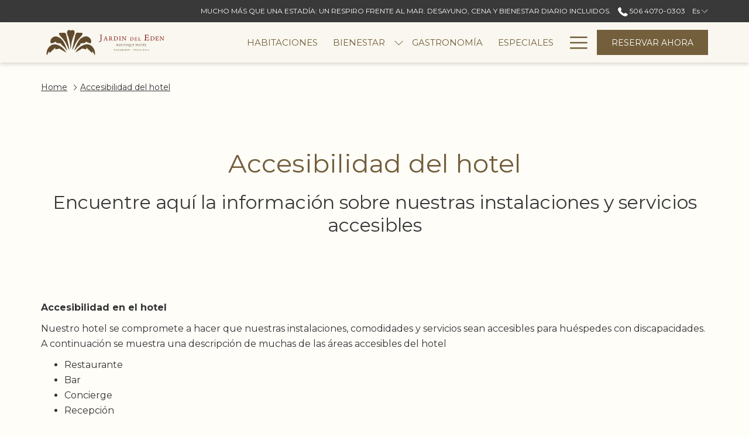

--- FILE ---
content_type: text/html; charset=UTF-8
request_url: https://www.jardindeleden.com/es/accesibilidad-del-hotel
body_size: 15073
content:
<!doctype html>
<html dir="ltr" lang="es" data-lang="" data-template="free-content" data-template-source="tc-theme">
<head>
<script>
	var galaxyInfo = {
		website_id: 4147,
        tvs: 1,
	    cms_id: 119397,
	    iso: "es_ES",
	    local: "es",
	    traduction_id: 5,
	    env: "prod",
	    domain_unique_id: "c1358b35fd73f8282c0f1cfece22159a",
	    proxy_url: "https://tc.galaxy.tf",
	    proxy_key: "f65dfa318b8202d43d4c25d3bee7d633",
	    proxy_url_lead: "https://tc.galaxy.tf/leads?key=f65dfa318b8202d43d4c25d3bee7d633&glx-website-id=4147&glx-trad-id=5",
	    proxy_user_pool_id: "",
	    item_previous:"",
	    item_current:"",
	    item_next_item:"",
	    item_count:"0",
	    auto_visibility_start: "",
	    auto_visibility_end: "",
	    visibility_redirect_url: "",
	    locales_theme:"/es/json/locale/4147/1/5",
	    live_website: true,
	    backstage: "https://www.travelclick-websolutions.com"
	}
	</script>
<script type="text/javascript" src="https://app.secureprivacy.ai/script/65cf7fa0ec0fdfbd810d3f4b.js"></script>
<script>
    window.addEventListener("sp_init", function (evt) {
        window.sp.switchLanguage('es');
    }, false);
</script>
<script>var galaxyGMS=function(){var e;return{isUserLoggedIn:function(){try{var r=sessionStorage.getItem("gms_profil_data")||localStorage.getItem("gms_profil_data");return!!(r&&(e=JSON.parse(r))&&e.firstName&&e.timestamp&&45>(+new Date-e.timestamp)/1e3/60)}catch(e){return!1}},userTierKey:function(){if(this.isUserLoggedIn()){var r=e.levelName;if("string"==typeof r)return r.toLowerCase().replace(/ /g,"_")}return!1}}}();</script>

<link rel="preconnect" href="https://fonts.gstatic.com" crossorigin />
<link rel="preload" as="style" href="https://fonts.googleapis.com/css?family=Montserrat:400,400i,700,700i&display=swap&subset=latin,latin-ext"><link rel="stylesheet" href="https://fonts.googleapis.com/css?family=Montserrat:400,400i,700,700i&display=swap&subset=latin,latin-ext" media="print" onload="this.media='all'"><noscript><link rel="stylesheet" href="https://fonts.googleapis.com/css?family=Montserrat:400,400i,700,700i&display=swap&subset=latin,latin-ext"/></noscript>
<link rel="preload" as="style" href="https://fonts.googleapis.com/css?family=Lora:400,400i,700,700i&display=swap&subset=latin,latin-ext"><link rel="stylesheet" href="https://fonts.googleapis.com/css?family=Lora:400,400i,700,700i&display=swap&subset=latin,latin-ext" media="print" onload="this.media='all'"><noscript><link rel="stylesheet" href="https://fonts.googleapis.com/css?family=Lora:400,400i,700,700i&display=swap&subset=latin,latin-ext"/></noscript>
<meta http-equiv="Content-Security-Policy" content="upgrade-insecure-requests">
<meta name="viewport" content="width=device-width, initial-scale=1.0, maximum-scale=2.0, user-scalable=1">
<link rel="stylesheet" href="/css/custom/4147/1/main/5f9ca256d7209cbe3ebac44467e312bf/main.css" data-theme-name="th1">
<script>
// Picture element HTML5 shiv
document.createElement( "picture" );
</script>
<script>var BIDnumber = '1115027';</script>

<style>
  :root {
    --btn-animation-type: Instant;

    --hero-animation-type: ;
    --hero-animation-start: No animation;
    --hero-animation-slider: Fade out image;
    --hero-animation-slider-delay: 6000ms;
    --hero-animation-pages: Homepage;

    --on-scroll-animation: ;
    --on-scroll-animation-pages: Homepage;
  }
</style>
<script>
    console.log('Inside Theme Extension - Global Head', 'prod');
</script>
<!--


<link rel="stylesheet" href="/css/custom/4147/287/main/9c5e1ea5b15e550662f49e82d71e2014/main.css" /> -->



<script>
  const tcIntegratedDatalayerConfig = {
    website: {
  name: "Jardin Del Eden Boutique Hotel",
  type: '3',
  tvs: '1',
  nbHotel: 

  '3'


 ,
},
    websiteItem: {
  bid: '1115027',
  
  hotelId: '4199',
  
  bookingEngineHotelId: '113468',
  bookingEngineProvider: 

"iHotelier (BE5)"


,
  branding: {
    name: 

"Jardin Del Eden Boutique Hotel "

, // new
    brand: 

"Grupo Diria BR"


,
    masterBrand: 

"Grupo Diria MB"  


,
    chainId: 'false',
  },
  location: {
    city: "Tamarindo",
    country: "Costa Rica",
    countryCode: "CR",
    state: "Provincia de Guanacaste",
  },
  rating: '0',
  roomTypesCount: '6'
},
    hotelInDetail: 
{
  
},
    ibe: {
  ibeGeneral: [{"id":4161,"hotel_id":4199,"months_id":2,"is_enable_rate_desktop":1,"rate_display_id":4,"rate_display":"Average per night and Total plus taxes and fees","default_rate_display":"Average per night","default_rate_display_id":1}],
  ibeProductDisplay: [{"id":4151,"hotel_id":4199,"is_service_enhancements":1,"is_mandatory":0,"default_product_tab_id":0,"desktop_layout_id":1,"desktop_layout_settings_id":4,"desktop_layout_default_id":1,"rooms_tab_id":3,"rates_tab_id":3,"packages_tab_id":2,"offers_tab_id":3,"filters_ids":8}]
},
  };
  
  if (!window.GLXExtensions){
    window.GLXExtensions = { tcIntegratedDataLayer: { isEnabled: true, config: tcIntegratedDatalayerConfig } }
  } else {
    window.GLXExtensions.tcIntegratedDataLayer = { isEnabled: true, config: tcIntegratedDatalayerConfig }
  } 
</script>

<link rel="preload" href="/css/custom/4147/307/main/44abff9902e13e2f0ab1574edcf7a817/main.css" as="style" onload="this.onload=null;this.rel='stylesheet'">
<noscript><link rel="stylesheet" href="/css/custom/4147/307/main/44abff9902e13e2f0ab1574edcf7a817/main.css" /></noscript>
<style>
/* While loading */
glx-tc-lead-rate:not([data-state="ready"]) {
    opacity: 0.5;
    cursor: wait;
}
/* avoid content jumping after loading in case there is no fallback */
glx-tc-lead-rate-member-value,
glx-tc-lead-rate-value {
    &:empty::before {
        content: '\00a0'; /* &nbsp; equivalent to force taking space */
    }
}
/* If there is no rate or fallback, we hide the rate */
glx-tc-lead-rate[data-empty="true"] {
    display: none!important;
}
</style>


<!-- webcomponents for rates from proxy -->
<script type="module" src="/integration-tools/rate-components/public/rates-proxy.js?v1.3.0" ></script>


<link type="image/x-icon" href="https://image-tc.galaxy.tf/wipng-63n4gg9z9vymg3fzkdeb30zzb/favicon.png" rel="shortcut icon"/>

<!-- hiding link of login to guest portal as per 003831099 --> 

<style>
.js-gms-not-connected {
    visibility: hidden;
}
</style>
<title>Accesibilidad del Hotel | Jardín del Edén Boutique Hotel</title>
<meta name="description" content="Clique aquí para saber más sobre la accesibilidad al Jardín del Edén Boutique Hotel." />
<meta name="keywords" content="" />
<meta property="og:site_name" content="Jardin Del Eden Boutique Hotel" />
<meta http-equiv="content-type" content="text/html; charset=UTF-8" />
<meta name="robots" content="index, follow" />
<meta name="google-site-verification" content="CREe5hcKLjxdQwZ6jTyRe26HDq74aYkYtTtupK_XnLE" />
<link rel="canonical" href="https://www.jardindeleden.com/es/accesibilidad-del-hotel" />
<link rel="alternate" href="https://www.jardindeleden.com/notice-of-accessibility" hreflang="en" />
<link rel="alternate" href="https://www.jardindeleden.com/es/accesibilidad-del-hotel" hreflang="es" />
<meta property="og:url" content="https://www.jardindeleden.com/es/accesibilidad-del-hotel" />
<meta property="og:title" content="Accesibilidad del Hotel | Jardín del Edén Boutique Hotel" />
<meta property="og:description" content="Clique aquí para saber más sobre la accesibilidad al Jardín del Edén Boutique Hotel." />
<meta property="og:locale" content="es_ES" />
<meta name="msvalidate.01" content="FC8DDDBA14DDD21A3DE6171B9064C163" />
<script type="application/ld+json">{"@context":"https:\/\/schema.org","@type":"BreadcrumbList","itemListElement":[{"@type":"ListItem","position":1,"item":{"@id":"https:\/\/www.jardindeleden.com\/es","name":"Home"}},{"@type":"ListItem","position":2,"item":{"@id":"https:\/\/www.jardindeleden.com\/es\/accesibilidad-del-hotel","name":"Accesibilidad del hotel"}}]}</script>
<script>var websiteID = 4147;</script>
<script>var cms = 119397</script>
<script>var ts_roll_up_tracking = 'enabled';</script>
<script> var ts_analytics = {"booking_engine_hotel_id":"113468","hotel_bid":1115027,"master_brand_bid":1123189,"brand_bid":1123189,"master_brand_chain_id":""}</script>
<script>
var dl = {"pageLanguage":"es","tvs":"tvs_yes","websiteLanguage":"es","pageSection":"not_applicable","pageSubSection":"not_applicable","contentGroup":"not_applicable","globalProduct":"web","event":"datalayer-first-render","productPurchased":"essentials","propertyWebsiteLanguages":3,"webHostname":"jardindeleden.com","parentHostname":"not_applicable"};
				dl.loggedIn = galaxyGMS.isUserLoggedIn() ? "yes" : "no";
				dl.memberTier = galaxyGMS.userTierKey() ? galaxyGMS.userTierKey() : "null";
</script>
<script>(function(w,d,s,l,i){w[l]=w[l]||[];w[l].push({'gtm.start':
		new Date().getTime(),event:'gtm.js'});var f=d.getElementsByTagName(s)[0],
		j=d.createElement(s),dl=l!='dataLayer'?'&l='+l:'';j.async=true;j.src=
		'https://www.googletagmanager.com/gtm.js?id='+i+dl;f.parentNode.insertBefore(j,f);
		})(window,document,'script','dataLayer','GTM-TL2MM4B');
		</script>

<style>
/* For WYSIWYG content, CSS class are added to figure/images instead of relying only on inline style attribute. These images have the class "glx-cke5-image" added so we can target them safely. */
figure.image_resized.glx-cke5-image[style*="width"] img {
    width: 100%;
    height: auto;
}
</style>
<script>
				(function(w,d,s,l,i){w[l]=w[l]||[];w[l].push({'gtm.start':
				new Date().getTime(),event:'gtm.js'});var f=d.getElementsByTagName(s)[0],
				j=d.createElement(s),dl=l!='dataLayer'?'&l='+l:'';j.async=true;j.src=
				'https://www.googletagmanager.com/gtm.js?id='+i+dl;f.parentNode.insertBefore(j,f);
				})(window,document,'script','dataLayer','GTM-52XSV6H');
				</script>
<script>_dynamic_base = "https://dynamic.travelclick-websolutions.com"</script>
</head>
<body class="g_free-content no-js sticky-footer header1
   has-secondary-navigation   remove-level-three-navigation" 
  data-g-key="AIzaSyA9AariHNuocooBFYQsEfwLkqM8NiPOMGg " 
   
>
<script>document.body.classList.remove("no-js");document.body.classList.add('js-loading');</script>
<script>
  var websiteGlobalVariables = {
    'rates': {
      'hideOldPrices': false
    }
  };

  // Set the CSS custom property dynamically
  document.documentElement.setAttribute(
    'data-hide-old-prices',
    websiteGlobalVariables.rates.hideOldPrices
);
</script>
<a href="#header-content" class="skip-main">Skip to navigation</a>

<a href="#site-content" class="skip-main">Volver al contenido principal</a>

<a href="#footer-content" class="skip-main">Skip to footer</a>

<img id="tc-theme-svg-list" src="/integration/tc-theme/public/svg/svg-icons.svg" alt="Website's SVG icons" width="0" height="0"/>

    <style>
        .id-4ced1d22959861b536918956a07310b5 .dialog-close, .id-4ced1d22959861b536918956a07310b5.m-popup {
            color: #000000;
        }
    </style>








  <script type="text/template" id="extension-zone-cs-container">
<div class="cs-container"></div>
</script>
<script>
  if(!window.hotelModule) {
    window.hotelModule = [];
  }
  window.hotelModule['id-13815fce538b5d036f791fcf004ed403'] = {
    url: '/es/json/search/1/5/hotels-dropdown-data.json'
  }
  window.headerMenu = {navItems: [{"url":"\/es\/habitaciones","current":"","name":"Habitaciones","target":""},{"url":"\/es\/bienestar","current":"","name":"Bienestar","target":"","subpages":[{"url":"\/es\/bienestar\/experiencia-bienestar-incluida-en-estadia","current":"","name":"Experiencia Bienestar Incluida","target":""},{"url":"\/es\/bienestar\/servicios-de-spa","current":"","name":"Servicios de Spa","target":""}]},{"url":"\/es\/gastronomia","current":"","name":"Gastronom\u00eda","target":""},{"url":"\/es\/especiales","current":"","name":"Especiales","target":""},{"url":"\/es\/webcam-playa","current":"","name":"C\u00e1mara en vivo ","target":""},{"url":"\/es\/amenidades","current":"","name":"Amenidades","target":""},{"url":"\/es\/atracciones","current":"","name":"Atracciones","target":""},{"url":"\/es\/bodas","current":"","name":"Bodas","target":""},{"url":"\/es\/sostenibilidad","current":"","name":"Sostenibilidad","target":""},{"url":"\/es\/galeria","current":"","name":"Galer\u00eda","target":""},{"url":"\/es\/resenas","current":"","name":"Rese\u00f1as","target":""},{"url":"\/es\/contacto","current":"","name":"Contacto","target":""},{"url":"\/es\/blog","current":"","name":"Blog","target":""},{"url":"https:\/\/www.jardindeleden.com\/es\/book\/modify-booking","current":"","name":"Gestionar reserva","target":""}]}
  window.headerConfigs = {
      headerId: 'id-13815fce538b5d036f791fcf004ed403',
      hrefLanguage: 'es',
      showSecondaryNavigation: true,
      showLevelThreeNavigation: false,
      secondaryNav: [
    {
      linkUrl:'/es',
      linText: 'Mucho m\u00e1s que una estad\u00eda: un respiro frente al mar. Desayuno, cena y bienestar diario incluidos.',
      linkTarget: false
    },
],
      logo: {
        link: '/',
        linkTarget: false,
        title: 'Volver a la p\u00e1gina principal',
        hasBackground: false,
        background: '',
        hasScrollLogo: false,
        scrollLogo: '',
        scrollLogoAlt: '',
        hasMobileLogo: false,
        mobileLogo: '',
        logo:'https://image-tc.galaxy.tf/wisvg-bl4mggzws744aqjkte2vnbq5m/logo-horizontal.svg?width=500',
        logoAlt: '',
        additionalLanguagesLogosSettings: {
          isEnabled: false,
          hasLogo: false,
          logo: '',
          hasScrollLogo: true,
          scrollLogo: '',
          scrollLogoAlt: '',
          hasMobileLogo: false,
          mobileLogo: '',
          hasBackground: false,
          background: '',
        },
      },
      showLanguageSwitcher: true,
      languageSwitcher: {
  
    languageCount: '2',
    currentLanguage: ' Español',
    currentLanguageShort: 'es',
    languages: [
              {
          url: '/notice-of-accessibility ',
          local: 'en',
          full: 'English',
          short: 'en',
        },
          ]
  
},
      showCurrencySwitcher: true,
      hasPhoneNumber: true,
      phoneNumber: '506 4070-0303',
      phoneNumberSanitized: '50640700303',
      phoneNumberLabel: '',
      hasSubpages: true,
      maxNavItems:'6',
      hamburgerIconColor: '',
      bookNowLabel: 'Reservar Ahora',
      dropShadowOnScroll: true,
      headerMenu:{ navItems:'' },
      gmsHeaderDropdown: {},
      hotelDropdownConfig:{
        crossWebsiteLinking: false,
        homeLink: '',
        homeLinkLabel: `Group Site`,
        homeIcon: false,
        customHomeIcon: '',
        groupHotelsDropdowns: '',
        defaultHotel: `Select Hotels`,
        uncategorisedHotel: `More Hotels`,
      },
      locales: {
        showSubMenuFor:'muestra el submenu para',
        moreLink:'M\u00e1s link',
        mainNavigation:'main navigation',
        opensBookingMask:'abre la m\u00e1scara de reserva',
        closeBookingMask:'cierra la m\u00e1scara de reserva',
        closeMoreMenu:'close more menu',
        backToTheMenu:'back to the menus',
        gms_helloUser:'Hola,',
        gms_signOut:'Cerrar sesi\u00f3n',
        gms_point: 'Punto',
        gms_points: 'Puntos',
        gms_night:'Noche',
        gms_nights:'Noches',
        gms_stay:'Estancia',
        gms_stays:'Estancias',
        call_us:'call us at',
        menu:'Menu'
      }  
    }
</script>
<div id="header-one" class="header-one header-logo-alts" data-scroll-logo-alt="" data-logo-alt="" >
  <header-one></header-one>
</div>
 
   

<!-- BM CORE SETTING EXAMPLE -->
<script>
  const calendarSettings = {
  
    displayDateFormat:"MM/DD/YYYY",
    isLargeLayout: true,
  
  siteLanguage: 'es',
  firstDayOfTheWeek: 0,
  monthsToShow: 1,
  showDaysInNextAndPreviousMonths: false,
  
    minimumDaysOfStay: 1,
    minimumDaysOfStayDefault: 1,
    minimumDaysOfStaySecondary: 1,
    minimumDaysOfStayDefaultSecondary: 1,
    useMinimumDaysOfStaySecondary: false,
  
  useDefaultArrows: false,
  arrowsCustomClass: {
    prev: 'icon icon-arrow-left',
    next: 'icon icon-arrow-right',
  },
  checkIn: {
    field: 'bm-checkin-input',
    trigger: 'bm-checkin-trigger',
    container: 'bm-calendars',
  },
  checkOut:{
    field: 'bm-checkout-input',
    trigger: 'bm-checkout-trigger',
    container: 'bm-calendars',
  },
  flexibleDates: {
    enabled: false,
    field: 'flexible-dates-input',
    content: 'My dates are flexible',
    checkedMark: '<svg class="icon icon-arrow-bottom"><use href="#icon-check"></use></svg>'
  },
  ratesInCalendar: {
    enabled: false,
    device: 'desktop',
    dailyRatesData: [],
    indicatorColor: '',
    customCalendar: {
      calendarContainer: 'bm-rates-calendar',
      monthsContainer: 'bm-rates-calendar-months',
      monthsTrigger: 'bm-rates-month-trigger',
      daysContainer: 'bm-rates-calendar-days',
      daysTigger: 'bm-rates-calendar-days',
      applyTigger: 'bm-rate-calendar-apply',
      closeTigger: 'bm-rate-calendar-close',
    },
    indicatorLabel: "Lowest available rate",
    rateLabel: "Desde",
    backBtnLabel: "Go back",
    monthSelectorLabel: "Select your dates",
    applyBtnLabel: "Apply dates",
  },
  wcag: {
    selectedCheckInDate: "La fecha de llegada seleccionada es",
    selectedCheckOutDate: "La fecha de salida seleccionada es",
    selectedCheckInDateText: "Este bot\u00f3n abre el calendario para seleccionar la fecha de llegada",
    selectedCheckOutDateText: "Este bot\u00f3n abre el calendario para seleccionar la fecha de salida",
    selected: "Seleccionado",
    checkInLiveRegionId: 'checkin-region',
    checkOutLiveRegionId: 'checkout-region',
    incorrectDateFormatEntered: "Incorrect date format used, please use date format",
    minimumDaysOfStay: "Minimum Night Stay",
    calendarExpanded: "Calendar Expanded",
  },
  labels: {
    previousMonth: "Mes anterior",
    nextMonth: "Pr\u00f3ximo mes",
  }
};
  const bm_core_settings = {
  dataContainer: 'bm-app',
  container: 'bm-box-wrapper',

  startingDate: '2021-03-24',

  calendars: calendarSettings,
  leadRates: {
    showRates:  0 ,
    showStrikeThroughRate: false,
    displayPrice: 'lead-rates-price',
    bestRateLogo: {
      enabled: false,
      logo: "",
      fallbackText: "Best Rate Guarantee"
    } 
  },
  wcag: {
    bookNow:{
      id: 'booking-mask-submit',
      opensInANewTab: "abre en una nueva pesta\u00f1a"
    }
  },

  saveBookingSession:  false ,
  website: {
  hotelTypeId: '3',
  booking_engine_hotel_id: '113468',
  booking_mask_url: 'https://reservations.travelclick.com/113468?',
  booking_engine_provider_id:  '29' ,
  second_booking_engine_provider_id: '0',
  second_booking_engine_hotel_id: '0',
  second_booking_engine_url: '',
  second_booking_mask_url: '',
  hasFamilyPricing: false,
  be_open_in_new_tab: false ,
  
    hotels:[]
  
},


module: 'hotel',
id: '4199',

};
  const bm_ui_settings = {
  dataContainer: 'bm-app',
container: 'bm-box-wrapper',
containers: {
  'header1': {
    vertical: { 
      base: '#bm-hero-container',
      noHero: '#no-hero',
      collapsed: '#bm-collapsed-wrapper',
      triggers: '.bm-collapsed-wrapper'
    }, 
    horizontal: {
      base: '#bm-horizontal-hero',
      belowHero: '#bm-horizontal-below-hero',
      noHero: '#no-hero',
      collapsed: '#bm-collapsed-horizontal-wrapper',
      triggers: '.bm-collapsed-wrapper'
    },
    'area-search': {
      base: '#bm-horizontal-hero',
      belowHero: '#bm-horizontal-below-hero',
      noHero: '#no-hero',
      collapsed: '#bm-collapsed-horizontal-wrapper',
      triggers: '.bm-collapsed-wrapper'
    },
    'horizontal-hotel-plus-air': {
      base: '#bm-horizontal-hero',
      belowHero: '#bm-horizontal-below-hero',
      noHero: '#no-hero',
      collapsed: '#bm-collapsed-horizontal-wrapper',
      triggers: '.bm-collapsed-wrapper'
    }
  },
  'header2': {
    vertical: { 
      base: '#bm-vertical-base',
      noHero: '#no-hero',
      collapsed: '#bm-vertical-base',
      triggers: '.bm-collapsed-wrapper'
    }, 
    horizontal: {
      base: '#bm-horizontal-hero',
      belowHero: '#bm-horizontal-below-hero',
      noHero: '#no-hero',
      collapsed: '#bm-collapsed-horizontal-wrapper',
      triggers: '.bm-collapsed-wrapper'
    },
    'area-search': {
      base: '#bm-horizontal-hero',
      belowHero: '#bm-horizontal-below-hero',
      noHero: '#no-hero',
      collapsed: '#bm-collapsed-horizontal-wrapper',
      triggers: '.bm-collapsed-wrapper'
    },
    'horizontal-hotel-plus-air': {
      base: '#bm-horizontal-hero',
      belowHero: '#bm-horizontal-below-hero',
      noHero: '#no-hero',
      collapsed: '#bm-collapsed-horizontal-wrapper',
      triggers: '.bm-collapsed-wrapper'
    }
  },
  'headerAdvanced': {
    vertical: { 
      base: '#bm-hero-container',
      noHero: '#no-hero',
      collapsed: '#bm-collapsed-wrapper',
      triggers: '.bm-collapsed-wrapper'
    }, 
    horizontal: {
      base: '#bm-horizontal-hero',
      belowHero: '#bm-horizontal-below-hero',
      noHero: '#no-hero',
      collapsed: '#bm-collapsed-horizontal-wrapper',
      triggers: '.bm-collapsed-wrapper'
    },
    'area-search': {
      base: '#bm-horizontal-hero',
      belowHero: '#bm-horizontal-below-hero',
      noHero: '#no-hero',
      collapsed: '#bm-collapsed-horizontal-wrapper',
      triggers: '.bm-collapsed-wrapper'
    },
    'horizontal-hotel-plus-air': {
      base: '#bm-horizontal-hero',
      belowHero: '#bm-horizontal-below-hero',
      noHero: '#no-hero',
      collapsed: '#bm-collapsed-horizontal-wrapper',
      triggers: '.bm-collapsed-wrapper'
    }
  },
},
hero: {
  container: 'm-hero',
  typeShort: 'm-hero_short'
},
//area-search
areaSearch: {
  enabled: false,
  URL: '',
  URLTarget: '',
  sortResultsBy: '',
  helperText: false,
  locationFieldSearch: false,
  disableCountrySearch: false,
  disableRegionSearch: false,
  disableCitySearch: false,
  disablePoiSearch: false,
  disableSearchIcons: false,
  enableAllDestinationSearch: false,
  hideCounterPerLevel: false,
  hideSecondaryInfomation: false,
  promocodePopUp: {
    container: 'bm-as-promocode-popup',
    trigger: 'bm-as-promocode-trigger',
    mobileClose: 'bm-as-promocode-close',
    mobileSaveChanges: 'bm-as-promocode-save-changes',
  }
},
roomPopUp: {
  enabled: 
    
      false
    ,
  cmsShowChildrenAges:  false ,
  container: 'bm-pu-room-options',
  roomContainer: 'bm-pu__rooms-container',
  roomsSelector: 'js-as-room',
  roomNumber: 'js-room-number',
  childAgesContainer: 'js-room-child-ages',
  infantAgesContainer: 'js-room-infant-ages',
  trigger: 'bm-pu-room-trigger',
  triggerGuestCount: 'guest_count',
  triggerGuestLabel: 'guest_label',
  triggerAdultCount: 'adult_count',
  triggerAdultLabel: 'adult_label',
  triggerChildrenCount: 'children_count',
  triggerChildrenLabel: 'children_label',
  triggerRoomCount: 'room_count',
  triggerRoomLabel: 'room_label',
  mobileClose: 'bm-pu-room-close',
  mobileSaveChanges: 'bm-pu-room-save-changes',
  selectRoomLabel: "This button opens the room selector.",
  addRoom: 'add-room',
  removeRoom: 'subtract-room',
  trashRoom: 'bm-pu__room-remove',
  roomCounter: 'bm-pu-room-counter',
  adultSelector: 'bmadults',
  childSelector: 'bm-children',
  infantSelector: 'bm-infants',
  labels: {
    roomOptionsSaveChanges: "Guardar cambios",
    roomSingular: "Room",
    roomPlural: "Habitaci\u00f3n",
    guestSingular: "Guest",
    guestPlural: "Guests",
    labelAdults: "Adultos",
    labelChildren: "Ni\u00f1os",
    childAgeInformation: "< 11 a\u00f1os",
    infantAgeInformation: "< 2 a\u00f1os",
    selectYourOccupancy: "Seleccione su ocupaci\u00f3n",
    addRoom: "Agregar habitaci\u00f3n",
    removeRoom: "Quitar habitaci\u00f3n",
    occupancy: "Occupancy",
  }
},
// button only
buttonOnly: {
  enabled: false,
  URL: '',
  URLTarget: '',
  buttonClass: ''
},
//book  now buttons
bookNow: {
  mobile: {
    open: 'js-trigger-open-collapse',
    openLabel: "Reserve ahora",
    close: 'js-trigger-close-collapse',
    closeLabel: "Cerrar"
  },
  desktop: {
    id: 'booking-mask-submit',
    label: "Reserve ahora",
    open: 'js-trigger-open-collapse',
    openLabel: "Reserve ahora",
    close: 'js-trigger-close-collapse',
    closeLabel: "Cerrar"
  }
},
// layout
layout: 'vertical',
fullyExpanded: false,
horizontalIsFullWidth: false,
isSticky: false,
position: 'right',
collapsed: 'collapsed',
collapsePosition: 'in-line',
//check in/out labels
checkInLabel: "Check In",
checkOutLabel: "Check Out",
requiredFieldsLocal: "* Fields Required",
headerType: null,
  //calendars information shared with core
  calendars: calendarSettings,
  //hotel select
hotelSelect: 'booking-mask-hotel',
hotelSelectWrapper: 'booking-mask-hotel-wrapper',
selectHotelLabel: "Seleccione el hotel",
selectHotelPlaceHolder: "Sleccione hotel",
showNumberOfHotels: false,
hotelSelectRequired: false,
showHotelCountry: false,
//rooms
showRooms: true,
rooms: {
  id:'bm-rooms',
  min: '1',
  max: '10',
  defaultValue: "1",
  label: "Habitaci\u00f3n",
  required: false
},

//adults 
showAdults: true,
adults: {
  id:'bmadults',
  min: '1',
  max: '10',
  defaultValue: "2",
  label: "Adultos",
  required: false
},

//children
showChildren: false,
children: {
  id:'bm-children',
  min: '0',
  max: '0',
  defaultValue: '0' || 0 ,
  label: "Ni\u00f1os",
  required: false,
  disabled: true
},
childAges: {
  id:'bm-childAges',
  min: 0,
  max: 12,
  defaultValue:  0 ,
  label: "Child age by Check-in",
  required: false,
  infantEnabled: false
},

//infants
showInfants:  false ,
infants: {
  id: 'bm-infants',
  min: '0',
  max: '0',
  defaultValue: '0' || 0,
  label: "Infants",
  required: false,
  disabled: true
},
infantAges: {
  id: 'bm-infantAges',
  min: 0,
  max: 4,
  defaultValue:  0 ,
  label: "Infants age by Check-in",
  required: false
},
//hotel + air
showHotelAir: false,
hotelAir: {
  preselectHotelAir: false,
  hotelId:'hotel-only-btn',
  airId:'hotel-air-btn',
  srLabel: "Seleccionar tipo de reserva",
  hotelLabel: "Hotel",
  airLabel: "Hotel + Vuelo",
  departureCityLabel: "Ciudad de salida",
  departureLoadingText: "Buscando",
  departureCityWrapperId: 'departure-city-wrapper',
  departureCityId: 'departure-city',
  trigger: 'hotel-air___btn',
  triggerHotelAir: '#hotel-air-btn',
  required: true
},

showRates: false,
showRetailRates: !websiteGlobalVariables.rates.hideOldPrices,
leadRates: {
  defaultRate: "Hacer una reservaci\u00f3n",
  rate: '$0',
  label: "Tarifas desde",
  opensInANewTab: "abre en una nueva pesta\u00f1a",
  
    customRatesURL: false,
    URL: 'https://reservations.travelclick.com/113468?HotelId=113468&languageid=2&rooms=1&adults=2',
  
  bestRateLogo: {
    enabled: false,
    logo: "",
    fallbackText: "Best Rate Guarantee"
  } ,
  iHotelierConfig: '{"hotelCodes":"113468","daysAhead":90,"adults":"2"}',
  locales: {
    loadingText: "Cargando",
    ratesFrom: "Desde"
  }
},
  showModifyLink:  1 ,
modify: {
  id:'modifyBooking',
  bookingMaskURL: 'https://reservations.travelclick.com/113468?',
  bookingEngineURL: 'https://reservations.travelclick.com/113468?HotelId=113468&languageid=2&rooms=1&adults=2',
  text: {
    modifyBooking: "Gestionar Reserva",
    openPopup: "Abre la ventana de modificaci\u00f3n de la reserva",
    closePopup: "Cierra la ventana de modificaci\u00f3n de la reserva",
    enterReservationNumber: "Por favor, introduzca su n\u00famero de reserva",
    reservationNumber: "N\u00famero de reserva",
    submitReservationNumber: "Enviar n\u00famero de reserva",
    required: "obligatorio",
    allFieldsAreRequired: " ",
    opensInANewTab: "abre en una nueva pesta\u00f1a",
    submit:  "Enviar",
    selecHotel: ""
  }
},
  //promocode

    hasPromocode: false,


showPromo:  0 ,


showTravelAgencyPromo:  0 ,


showGroupPromo:  0 ,


showRateAccessCorporatePromo:  0 ,

  website: {
  hotelTypeId: '3',
  booking_engine_hotel_id: '113468',
  booking_mask_url: 'https://reservations.travelclick.com/113468?',
  booking_engine_provider_id:  '29' ,
  second_booking_engine_provider_id: '0',
  second_booking_engine_hotel_id: '0',
  second_booking_engine_url: '',
  second_booking_mask_url: '',
  hasFamilyPricing: false,
  be_open_in_new_tab: false ,
  
    hotels:[]
  
},


module: 'hotel',
id: '4199',

}
  bm_ui_settings.areaSearch.labels = {
    searchHint: 'Por favor ingrese 3 o m\u00e1s caracteres',
    noResultsFound: 'No se encontraron resultados',
    locationSearchLabel: '',
    locationSearchPlaceholder: '',
    asCalendarMonthPlaceholder: 'month label',
    bestRateGuaranteeLabel: '',
    specialCode: 'C\u00f3digo especial',
    codeType: 'Tipo de c\u00f3digo',
    code: 'C\u00f3digo',
    applyCode: 'Aplicar el c\u00f3digo',
    searchDropDownDescription: 'ASM Search location or property',
    searchBMInAreaSearchPage: 'ASM Search',
    updateBMInAreaSearchPage: 'ASM Update',
};

</script>





  
  




  


<!-- BM DATA ATTR EXAMPLE -->
<div id="bm-app"
  data-booking-mask-type="bmco" 
  data-mobile-booking-mask-type="bmco2" 
></div>



<div id="main-content" role="main">
    




<div id="no-hero" class="no-hero"></div>


    
      
        <script>
          if(!window.heroSliderItemList) {
            window.heroSliderItemList = [];
          }
  
      </script>    
          



      <nav class="breadcrumb-container" aria-label="breadcrumb" role="navigation">
  <div class="container">
    <ol class="m-breadcrumb">
              <li class="m-breadcrumb--item">
          <a class="m-breadcrumb--link" href="/es">Home</a>
        </li>
              <li class="m-breadcrumb--item">
          <a class="m-breadcrumb--link" href="/es/accesibilidad-del-hotel">Accesibilidad del hotel</a>
        </li>
          </ol>
  </div>
</nav> 

    <div id="site-content">
        <style>
        .id-1f9d7f2746376de47b49bd29a90137a6 .m-introduction__row {
        width: 100%;
    }
    .id-1f9d7f2746376de47b49bd29a90137a6 .m-introduction__row, .id-1f9d7f2746376de47b49bd29a90137a6 h1, .id-1f9d7f2746376de47b49bd29a90137a6 h2{
                    }
        
    .id-1f9d7f2746376de47b49bd29a90137a6.m-introduction{
                                    padding-top: 60px;
            padding-bottom: 0px;
            }
        </style>

<script>
    if(!window.introduction) {
        window.introduction = [];
    }
    window.introduction['id-1f9d7f2746376de47b49bd29a90137a6'] = {
        intro: {
            title: `Accesibilidad del hotel`,
            subtitle: `Encuentre aqu\u00ed la informaci\u00f3n sobre nuestras instalaciones y servicios accesibles`,
            content: ``,
            readMore: true,
            textColor: '',
            linkColor: '',
            width: '100%',
            textAlignment: 'center',
            columns: false,
            background: {
                type: 'none',
                color: '',
                image: '',
                repeat: false,
                contentBackground: {
                    type: 'none',
                    color: '',
                    image: '',
                    repeat: false
                }
            },
            padding: {
                desktop: {
                    enabled: true,
                    top: '60',
                    bottom: '0'
                },
                tablet: {
                    enabled: false,
                    top: '',
                    bottom: ''
                },
                mobile: {
                    enabled: false,
                    top: '',
                    bottom: ''
                }
            },
            margin: {
                enabled: false,
                top: '',
                bottom: ''
            },
            btn: {
                showButton: false,
                title: ``,
                href: '',
                target: false,
                style: 'Action'
            },
            video: {
                showVideo: false,
                position: '',
                url: '',
                width: '60',
            }
        }

    };
</script>

<div id="id-1f9d7f2746376de47b49bd29a90137a6" class="id-1f9d7f2746376de47b49bd29a90137a6  introduction-vue vue-container">
    <introduction-app
        :block-id="'id-1f9d7f2746376de47b49bd29a90137a6'"
        :intro-type="'page'"
        :locales="{
            opensInNewTab: `abre en una nueva pesta\u00f1a`,
            readMore: `Leer m\u00e1s`,
            readLess: `Ver menos`,
        }"
    />
</div>
		
    <style>
        
            @media (min-width: 768px) {
                .id-c6717814e39feedc5c201527cca62e8a .m-plain-text--stripe {
                    width: 100%;
                }
            }
        

        
        .id-c6717814e39feedc5c201527cca62e8a.custom-block-padding {
            padding-top: 0px;
            padding-bottom: 70px;
            }
        
        
        

        
        
        
        

        

        



        

        

        
        
        

        
    </style>



<div class="id-c6717814e39feedc5c201527cca62e8a  stripe-default-padding  
custom-block-padding 
">
    <div class="container">
        <div 
        class="id-c6717814e39feedc5c201527cca62e8a m-plain-text 
         
         
         
        "
        data-text-alignment="left">
            <div class="m-plain-text--stripe cms-content">
                
                
                <div class="m-plain-text--content cms-item cms-html-var"><p> </p>

<p><strong>Accesibilidad en el hotel  </strong></p>

<p>Nuestro hotel se compromete a hacer que nuestras instalaciones, comodidades y servicios sean accesibles para huéspedes con discapacidades. A continuación se muestra una descripción de muchas de las áreas accesibles del hotel  </p>

<ul>
	<li>Restaurante </li>
	<li>Bar   </li>
	<li>Concierge  </li>
	<li>Recepción   </li>
	<li>Baños   </li>
	<li>Piscinas  </li>
	<li>Wetbar  </li>
	<li>Habitacones para huéspedes con discapacidad </li>
</ul>

<p> </p>

<p><em>Compatibilidad con navegadores y tecnología de asistencia.  </em></p>

<p>El sitio web de Jardin del Eden l está diseñado para ser compatible con las siguientes tecnologías de asistencia:  </p>

<p>Navegadores Chrome, Firefox y Safari en JAWS, NVDA</p>

<p><em>Especificaciones técnicas </em></p>

<p>El sitio web del Hotel Jardin del Eden  se basa en las siguientes tecnologías para trabajar con la combinación del navegador web y cualquier tecnología de asistencia o complementos instalados en su computadora: </p>

<p>HTML   </p>

<p>WAI-ARIA  </p>

<p>CSS  </p>

<p>JavaScript   </p>

<p> </p>

<p><strong>Comentarios y contacto  </strong></p>

<p>Agradecemos sus comentarios sobre la accesibilidad del sitio web de Jardin del Ede. Háganos saber si encuentra barreras de accesibilidad. Además, si necesita ayuda o tiene alguna pregunta sobre las características de accesibilidad del hotel o necesita ayuda para reservar una ADA accesible, comuníquese con nosotros con la información de contacto a continuación. </p>

<p>Teléfono: <a href="tel:+506 4070-0303">+506 4070-0303</a> </p>

<p>Correo <a href="mailto:info@jardindeleden.com">info@jardindeleden.com </a></p>

<p>Dirección: Jardin del Eden, Tamarindo, Guanacaste, Costa Rica </p>
</div>
                
                
            </div>
        </div>
    </div>
</div>


    </div>
</div><!-- #main-content -->







<script>
    window.footerConfigs = {
        "footerLanguages": {
  
    languageCount: '2',
    currentLanguage: ' Español',
    currentLanguageShort: 'es',
    currentLanguageIcon: 'https://image-tc.galaxy.tf/wisvg-38bfyr3nsu3in1vtzb7thfxeg/espanol.svg',
    languages: [
              {
          url: '/notice-of-accessibility ',
          local: 'en',
          full: 'English',
          short: 'en',
          icon: 'https://image-tc.galaxy.tf/wisvg-38ik1cqndysd7mdveqwcraqid/english.svg',
        },
          ]
  
}
    }

    if(!window.footerTwoTextFields) {
        window.footerTwoTextFields = [];
    }
    window.footerTwoTextFields['id-13815fce538b5d036f791fcf004ed403'] = {
        hotelName: ``,
        contact: `<p><strong>Jard\u00edn del Eden Boutique Hotel&nbsp;<\/strong><br>Tamarindo Beach, Guanacaste, Costa Rica&nbsp;<br>Hotel:&nbsp;<a href=\"tel:(+506)4070 0303\">(+506) 4070-0303<\/a>&nbsp;<br>Reservaciones:&nbsp;<a href=\"tel:(+506)4032 0032\">(+506) 4032-0032<\/a>&nbsp;<br>Email:<a href=\"mailto:reservations@jardindeleden.com\">&nbsp;reservations@jardindeleden.com<\/a><\/p><p><a href=\"https:\/\/www.tripadvisor.com.mx\/Hotel_Review-g309253-d301131-Reviews-Jardin_del_Eden_Boutique_Hotel-Tamarindo_Province_of_Guanacaste.html\" target=\"_blank\"><img class=\"image_resized\" style=\"aspect-ratio:1080\/1350;max-height:125px;max-width:100px;\" src=\"https://image-tc.galaxy.tf/wipng-e0ob5uhipq0hlqxmnze0e2yp1/file.png\" alt=\"\" width=\"1080\" height=\"1350\"><\/a> <img src=\"https://image-tc.galaxy.tf/wijpeg-jafznqhaaxfm951v679y24hs/file.jpg\" alt=\"\" width=\"100\" height=\"120\"> &nbsp;<img src=\"https://image-tc.galaxy.tf/wijpeg-4mbyc81mv98s1tub19romoczv/file.jpg\" alt=\"\" width=\"100\" height=\"120\"> &nbsp;<img src=\"https://image-tc.galaxy.tf/wipng-bbmw9buj2kgqaftdf3bcgv531/file.png\" alt=\"\" width=\"120\" height=\"120\"> &nbsp;<img src=\"https://image-tc.galaxy.tf/wijpeg-b0k219v7j53jn8v3s2j22dw14/file.jpg\" alt=\"\" width=\"130\" height=\"111\"><\/p><h5>\u00a1Sigamos en contacto!<\/h5>`,
        copyright: `<p>&copy;<script>document.write(new Date().getFullYear());<\/script> Jardin del Eden&nbsp;Boutique Hotel&nbsp;<\/p>\r\n`
    }

    if(!window.footerTwoLinks) {
        window.footerTwoLinks = {};
    }
    window.footerTwoLinks['id-13815fce538b5d036f791fcf004ed403'] = {footerLinksList: [
{
    url: '/es/contacto',
    target: false,
    text: `Contacto`
},
{
    url: '/es/terminos-y-condiciones',
    target: false,
    text: `T\u00e9rminos y condiciones`
},
{
    url: '/es/politicas-de-privacidad',
    target: false,
    text: `Pol\u00edticas de privacidad`
},
{
    url: '/es/accesibilidad-del-hotel',
    target: false,
    text: `Accesibilidad`
},
{
    url: '/es/preguntas-frecuentes',
    target: false,
    text: `Preguntas frecuentes`
},]}

    if(!window.footerTwoNewsLetter) {
        window.footerTwoNewsLetter = [];
    }
    window.footerTwoNewsLetter['id-13815fce538b5d036f791fcf004ed403'] ={
        btnTitle:  `Sign Up`,
        placeholder: `Your email`,
    }

    if(!window.footerTwoCustomHtml) {
        window.footerTwoCustomHtml = [];
    }
    window.footerTwoCustomHtml['id-13815fce538b5d036f791fcf004ed403'] = {
        contentHtml: '<div style=\"position: fixed;     margin-bottom: 1vh;     bottom: 85px;     right: 36px;     width: 55px;     height: 55px;     overflow: hidden;     visibility: visible;     z-index: 3147483639;     background: transparent;     border: 0px;     transition: transform 0.2s ease-in-out;     backface-visibility: hidden; opacity: 1; transform: translateY(0%);\"><a id=\"whatsapp-message\" href=\"https:\/\/api.whatsapp.com\/send?phone=50660590577\" target=\"_blank\"><img src=\"https:\/\/image-tc.galaxy.tf\/wipng-6nalttn17iaj4140xqqbnhj06\/file.png\" width=\"55\" height=\"55\"><\/a><\/div>'
    }

    if(!window.footerTwoLocales) {
        window.footerTwoLocales = [];
    }
    window.footerTwoLocales['id-13815fce538b5d036f791fcf004ed403'] = {
        opensInANewTab: `abre en una nueva pesta\u00f1a`,
        addEmailToSub: `A\u00f1ada su email para suscribirse`,
        followUs: `S\u00edguenos`
    }
</script>
<footer class="footer m-footer-base_2 js-footer-two-app" id="footer-content" data-footer-name="ft2" v-cloak>
    <footer-two-app
        :configs="{
            websiteType: 'hotel',
            blockId: 'id-13815fce538b5d036f791fcf004ed403',
            newsletter: {
                enabled: true,
                buttonOnly: false,
                url: '/es/registrarse',
                opensInNewTab: true,
                style: 'Action',
            },
            logo: {
                logoTop: '',
                logoBottom: '',
                customBackground: {
                    enabled: false,
                    backgroundColor: ''
                },
                additionalLanguages: {
                    enabled: false,
                    logoTop: '',
                    logoBottom: '',
                    backgroundColor: ''
                }
            },
            hr: {
                enabled: false,
                width: '100',
                devices: 'All Devices'
            },
            socialIcons: {
                enabled: true,
                label: false
            },
            languageSelectorEnabled: false,
            widgetEnabled: false,
            socialIconLinks: {iconStyles: {
    iconStyle: '',
    socialIconColor: ''
},
socialLinks: {
    facebook: 'https://www.facebook.com/hoteljardindeleden/',
    facebookTarget: true,
    twitter: '',
    twitterTarget: false,
    tripAdvisor: 'https://www.tripadvisor.com.mx/Hotel_Review-g309253-d301131-Reviews-Jardin_del_Eden_boutique_hotel-Tamarindo_Province_of_Guanacaste.html',
    tripAdvisorTarget: false,
    instagram: 'https://www.instagram.com/hoteljardindeleden/?hl=es',
    instagramTarget: true,
    youTube: 'https://www.youtube.com/channel/UCI_lol18qPl9g6BjF_f399g',
    youTubeTarget: true,
    pinterest: '',
    pinterestTarget: false,
    weChat: '',
    weChatTarget: false,
    linkedin: '',
    linkedinTarget: false,
    tiktok: '',
    tiktokTarget: false,
    xing: '',
    xingTarget: false,
    google: '',
    googleTarget: false,
    lineMessenger: '',
    lineMessengerTarget: false,
    whatsapp: 'https://api.whatsapp.com/send/?phone=50660590577',
    whatsappTarget: true,
    weibo: '',
    weiboTarget: false,
    flickr: '',
    flickrTarget: false,
    foursquare: '',
    foursquareTarget: false,
    snapchat: '',
    snapchatTarget: false
},
locales: {
    opensInANewTab: 'abre en una nueva pesta\u00f1a',
}},
            customSocialIconsList: {iconColor: '',
customSocialIconsList: []}
        }"
    >
    </footer-two-app>
    
</footer>
<script src="/frontend/galaxy-helpers/public/galaxy-helpers.js?v=l-838a07c7-7a0a-4beb-b24b-95ffdb9b16f3"></script><!-- Generated by Galaxy-->
<script type="text/template" id="sliderPrevArrow">
    <button class="slick-prev" aria-label="Volver a la diapositiva anterior" type="button"><svg aria-hidden="true" class="icon icon-arrow-left"><use href="#icon-arrow-left"></use></svg> <span class="sr-only">Anterior</span></button>
</script>
<script type="text/template" id="sliderNextArrow">
    <button class="slick-next" aria-label="Ir a la siguiente diapositiva" type="button"><svg aria-hidden="true" class="icon icon-arrow-right"><use href="#icon-arrow-right"></svg><span class="sr-only">Siguiente</span></button>
</script>
<script type="text/template" id="sliderPagination">
    <div class="slick-custom-pagination"><span class="slick-current-slide"></span> / <span class="slick-total-slide"></span></div>
</script>
<script type="text/template" id="sliderPlayPause">
    <button class="slick-play-pause" type="button">
        <span class="slick-play-pause__pause"><svg aria-hidden="true" class="icon icon-pause"><use href="#icon-pause"></svg><span class="sr-only">Pausar la presentación de diapositivas</span></span>
        <span class="slick-play-pause__play"><svg aria-hidden="true" class="icon icon-play"><use href="#icon-play"></svg><span class="sr-only">Iniciar la presentación de diapositivas</span></span>
    </button>
</script>
<script type="text/template" id="sliderGroupedActions">
    <div class="slider__actions slider__actions--flat">
		<span class="sr-only">Botones de control de la presentación de diapositivas</span>
		<span class="sr-only">Al hacer clic en los siguientes enlaces, se actualizará el contenido anterior</span>
        <div class="slider__action js-slider-prev-container"></div>
        <div class="slider__action js-slider-pagination-container"></div>
        <div class="slider__action js-slider-next-container"></div>
    </div>
</script>
<script type="text/template" id="sliderGroupedActionsAutoRotate">
    <div class="slider__actions slider__actions--flat">
		<span class="sr-only">Botones de control de la presentación de diapositivas</span>
		<span class="sr-only">Al hacer clic en los siguientes enlaces, se actualizará el contenido anterior</span>
        <div class="slider__action js-slider-pagination-container"></div>
        <div class="slider__action js-slider-prev-container"></div>
        <div class="slider__action js-slider-playpause-container"></div>
        <div class="slider__action js-slider-next-container"></div>
    </div>
</script>
<script type="text/template" id="templateReadMore">
    <a class="l-read-more" href="#"  aria-label="Leer más sobre Jardin Del Eden Boutique Hotel " ><span>Leer más</span><svg aria-hidden="true" class="icon icon-arrow-left"><use href="#icon-arrow-left"></use></svg></a>
</script>
<script type="text/template" id="templateReadLess">
    <a class="l-read-less" href="#"  aria-label="Read less about Jardin Del Eden Boutique Hotel "><span>Ver menos</span><svg aria-hidden="true" class="icon icon-arrow-left"><use href="#icon-arrow-left"></use></svg></a>
</script>
<script>
var traductionBM = {
    previousMonth: 'Mes anterior',
    nextMonth: 'Próximo mes',
}
</script>
<script>
var validationMessages = {
    required: "Campo obligatorio",
    email: "Introduzca una dirección de email válida, por favor",
    url: "Introduzca una URL válida",
    date: "Introduzca una fecha válida",
}
</script>
<script>
  window.isHome = "0";

  window.localeSlider = {
  goToNextSlide: 'Go to next slide, slide {current} of {total}',
  goToPrevSlide: 'Go to previous slide, slide {current} of {total}',
  lastSlide: 'You are on the last slide',
  firstSlide: 'You are on the first slide',
  nowOnSlide: 'You are now on slide {current} of {total}',
  videoPause: 'Slider is paused',
  videoPlay: 'Slider is playing',
  toggleFullScreen: 'Toggles gallery to full screen, {current} of {total}',
  youAreOnFullScreen: 'You are on full image',
  youCloseFullScreen: 'You closed the full image'
  };
</script>

<script src="/integration/tc-theme/public/js/bundle.js?vea46df653cd5bf3d537dd490790575ea"></script>
<div id="bm-calendars" class="bm-calendar-container bm___calendar-container"></div>
<div class="dialog js-dialog-lightbox-vue" aria-hidden="true">
  <div class="dialog-content--lightbox container">
    <div class="js-slider-container container"></div>
    <script type="text/template" class="js-template" id="js-template-lightbox">
      <div class="js-slider__wrapper">
        <div class="js-slider-lightbox slider-lightbox" data-pagination="true" [%? it.options.download %]data-download="true"[%?%]>
          [%~ it.images :item%]
          <div class="slider-lightbox__slide">
            <div class="slider-lightbox__image-container">
              [%? item.url && !item.caption%]
                <div class="slider-lightbox__captions icon-chain">
                    <a href="[%= item.url %]"
                        [%? item.urlTarget && item.urlTarget.length %] target="[%= item.urlTarget %]"[%?%]
                        [%? item.ariaLabel && item.ariaLabel.length %] aria-label="[%= item.ariaLabel %]"[%?%]
                        class="icon-chain-wrapper">
                        <svg class="icon icon-chain-link"><use href="#icon-chain-link" style="color: [%= item.color %];"></use></svg>
                    </a>
                </div>
              [%?%]
              [%? item.isVideo === true %]
                <div class="slider-lightbox__video-wrapper">
                  [%= item.video %]
                </div>
              [%?? item.isVideo === false %]
                <img crossorigin="anonymous" data-lazy="[%= item.src %]" alt="[%= item.alt %]" src="[data-uri]">
                [%? item.title || item.desc || item.caption%]
                <div class="slider-lightbox__captions">
                  [%? item.title %]<div class="slider-lightbox__captions-title">[%= item.title %]</div>[%?%]
                  [%? item.desc %]<div class="slider-lightbox__captions-desc">[%= item.desc %]</div>[%?%]
                  [%? item.caption %]<div class="m-gallery--itemCaption">[%= item.caption %]</div>[%?%]
                </div>
                [%?%]
              [%?%]
              [%? it.options.download %]
                <div class="slider-lightbox__actions">
                  <a class="download-link" href="[%= item.downloadLink %]" download>
                    <svg class="icon icon-download-arrow" aria-hidden="1"><use href="#icon-download-arrow"></use></svg>
                    Descargar
                  </a>
                </div>
              [%?%]
            </div>
          </div>
          [%~%]
        </div>
        <div class="slider-lightbox__slides-controls clearfix">
          <div class="pull-right">
            <div class="js-slider__insert-grouped-actions"></div>
          </div>
        </div>
      </div>
    </script>
  </div>
</div>
<div id="generalAnnoucement" aria-atomic="true" aria-live="assertive" class="sr-only"></div>
<div id="aria-announcer" class="sr-only" aria-live="polite" role="status" aria-atomic="true"></div>
<script>
  window.locale ={
    moreMenuClosed : 'More menu closed',
    moreMenuOpened :'More menu opened',
    bookingMaskClosed: 'Booking mask closed',
    bookingMaskOpened: 'Booking mask Opened'
  }
</script>
<div id="tooltips-wrapper"></div>


<!-- Extension Consent Popup -->



<script defer src="/integration/tc-ext-integrated-datalayer/public/js/bundle.js?vea46df653cd5bf3d537dd490790575ea" crossorigin="anonymous"></script>


<script class="js-module-currency-switcher">
  let currencySwitcherConfig = {

    hotelId: '113468',
    isChain: false,
    geolocation: false,
    defaultCurrency: 'USD',
    topCurrencies: 'CAD,EUR,GBP,USD'.split(','),
    currenciesAsCode: ''.split(','),

    locales: {
      search: 'Buscar',
      topCurrencies: 'Monedas principales',
      allCurrencies: 'Todas las monedas',
      results: 'Resultados',
      noResults: 'No se han encontrado resultados',
      removeButton: 'limpia la entrada de b\u00fasqueda',
      optionButton: 'se establecer\u00e1 como la moneda predeterminada',
      selectYourCurrency: 'Seleccione su moneda',
      opensThePopup: 'Abre el cuadro de di\u00e1logo de cambio de moneda',
      selectedCurrency: 'Moneda seleccionada:',
      backToMenu: 'Volver al men\u00fa',
      popupClose: 'Volver al men\u00fa'
    }
  };
  
  if (!window.GLXExtensions) {
    window.GLXExtensions = { 
      currencySwitcher: currencySwitcherConfig 
    };
  } else {
    window.GLXExtensions.currencySwitcher = currencySwitcherConfig;
  }
</script>
<script defer src="/integration/tc-ext-currency-switcher/public/js/bundle-ext-currency-switcher.js?vea46df653cd5bf3d537dd490790575ea" crossorigin="anonymous"></script>
<script>(function(){function c(){var b=a.contentDocument||a.contentWindow.document;if(b){var d=b.createElement('script');d.innerHTML="window.__CF$cv$params={r:'9c08712eda81284b',t:'MTc2ODg0NzgzMy4wMDAwMDA='};var a=document.createElement('script');a.nonce='';a.src='/cdn-cgi/challenge-platform/scripts/jsd/main.js';document.getElementsByTagName('head')[0].appendChild(a);";b.getElementsByTagName('head')[0].appendChild(d)}}if(document.body){var a=document.createElement('iframe');a.height=1;a.width=1;a.style.position='absolute';a.style.top=0;a.style.left=0;a.style.border='none';a.style.visibility='hidden';document.body.appendChild(a);if('loading'!==document.readyState)c();else if(window.addEventListener)document.addEventListener('DOMContentLoaded',c);else{var e=document.onreadystatechange||function(){};document.onreadystatechange=function(b){e(b);'loading'!==document.readyState&&(document.onreadystatechange=e,c())}}}})();</script></body></html>

--- FILE ---
content_type: text/javascript
request_url: https://www.jardindeleden.com/integration/tc-theme/public/js/chunk/introduction-a0be61a9725f808d13fe.js
body_size: 5183
content:
"use strict";(self.tcthemejsonpFunction=self.tcthemejsonpFunction||[]).push([[1307],{447:(t,e,n)=>{n.r(e),n.d(e,{default:()=>z});var o=n(1425);const i=["innerHTML"],r={key:3,class:"m-plain-text--link cms-item"},l={key:4,class:"stripe-btn-wrapper"};var s=n(1246);const a={class:"ratio-16-9"},c=["innerHTML"],u={name:"IntroVideo",props:{videoSrc:{type:String,required:!0},videoPosition:{type:String,default:"bottom"},videoWidth:String},setup:t=>({videoStyle:(0,o.EW)(()=>({width:`${t.videoWidth}%`}))})};var g=n(6262);const d=(0,g.A)(u,[["render",function(t,e,n,i,r,l){return(0,o.uX)(),(0,o.CE)("div",{class:(0,o.C4)([n.videoPosition,"m-introduction--video"]),style:(0,o.Tr)(i.videoStyle)},[(0,o.Lk)("div",a,[(0,o.Lk)("div",{class:"ratio-content",innerHTML:n.videoSrc},null,8,c)])],6)}]]),p=["innerHTML"],v=["innerHTML"],f=["innerHTML"],b=["innerHTML"],h=["innerHTML"],m=["innerHTML"],y={name:"Typography",props:{variant:String,text:String,classList:String}},k=(0,g.A)(y,[["render",function(t,e,n,i,r,l){return(0,o.uX)(),(0,o.CE)(o.FK,null,["h1"===n.variant?((0,o.uX)(),(0,o.CE)("h1",{key:0,class:(0,o.C4)(n.classList),innerHTML:n.text,ref:"h1"},null,10,p)):(0,o.Q3)("v-if",!0),"h2"===n.variant?((0,o.uX)(),(0,o.CE)("h2",{key:1,class:(0,o.C4)(n.classList),innerHTML:n.text,ref:"h2"},null,10,v)):(0,o.Q3)("v-if",!0),"h3"===n.variant?((0,o.uX)(),(0,o.CE)("h3",{key:2,class:(0,o.C4)(n.classList),innerHTML:n.text,ref:"h3"},null,10,f)):(0,o.Q3)("v-if",!0),"h4"===n.variant?((0,o.uX)(),(0,o.CE)("h4",{key:3,class:(0,o.C4)(n.classList),innerHTML:n.text,ref:"h4"},null,10,b)):(0,o.Q3)("v-if",!0),"h5"===n.variant?((0,o.uX)(),(0,o.CE)("h5",{key:4,class:(0,o.C4)(n.classList),innerHTML:n.text,ref:"h5"},null,10,h)):(0,o.Q3)("v-if",!0),"h6"===n.variant?((0,o.uX)(),(0,o.CE)("h6",{key:5,class:(0,o.C4)(n.classList),innerHTML:n.text,ref:"h6"},null,10,m)):(0,o.Q3)("v-if",!0)],64)}]]),C={class:"stripe-default-padding m-introduction m-introduction-spa"},L={class:"container m-introduction-spa__container"},x={class:"m-introduction--text"},T=["innerHTML"],w={class:"spa-logo-wrapper"},S=["src","alt"],O={name:"SpaLogo",props:{videoPosition:{type:String,default:"bottom"},textAlignment:{type:String,default:"left"},logo:{type:Object,required:!0},logoLocation:{type:String,default:"logo-above"}},setup:({videoPosition:t,textAlignment:e,logoLocation:n})=>({alignmentClass:(0,o.EW)(()=>{if("left"===t||"right"===t)return"text-center";switch(e){case"left":return"align-left";case"right":return"align-right";default:return"align-center"}}),handleLogoStyles:()=>"logo-above"===n?{marginBottom:"2rem"}:{marginTop:"2rem"}})},A=(0,g.A)(O,[["render",function(t,e,n,i,r,l){return(0,o.uX)(),(0,o.CE)("div",{class:(0,o.C4)(["spa-logo-container",i.alignmentClass]),style:(0,o.Tr)(i.handleLogoStyles())},[(0,o.Lk)("div",w,[(0,o.Lk)("img",{src:n.logo.image,alt:n.logo.alt},null,8,S)])],6)}]]),H={class:"spa-opening-hours-wrapper"},E=["innerHTML"],D={name:"SpaOpeningHours",components:{Typography:k},props:{textAlignment:{type:String,default:"left"},openingHours:{type:Object,required:!0},videoPosition:String},setup:t=>({handleAlignment:()=>{const e=t.textAlignment,n=t.videoPosition;return"center"===e||"left"===n||"right"===n?"text-center":{left:"text-left",right:"text-right"}[e]||"text-left"}})},M=(0,g.A)(D,[["render",function(t,e,n,i,r,l){const s=(0,o.g2)("Typography");return(0,o.uX)(),(0,o.CE)("div",{class:(0,o.C4)(`opening-hours-container ${i.handleAlignment()}`)},[(0,o.Lk)("div",H,[(0,o.bF)(s,{variant:"h4",text:n.openingHours.title},null,8,["text"]),(0,o.Lk)("p",{innerHTML:n.openingHours.text},null,8,E)])],2)}]]);var W=n(4705);function X(t,e){var n=Object.keys(t);if(Object.getOwnPropertySymbols){var o=Object.getOwnPropertySymbols(t);e&&(o=o.filter(function(e){return Object.getOwnPropertyDescriptor(t,e).enumerable})),n.push.apply(n,o)}return n}function R(t){for(var e=1;e<arguments.length;e++){var n=null!=arguments[e]?arguments[e]:{};e%2?X(Object(n),!0).forEach(function(e){(0,W.A)(t,e,n[e])}):Object.getOwnPropertyDescriptors?Object.defineProperties(t,Object.getOwnPropertyDescriptors(n)):X(Object(n)).forEach(function(e){Object.defineProperty(t,e,Object.getOwnPropertyDescriptor(n,e))})}return t}const I=["innerHTML"],P=["innerHTML"],B={name:"DescriptionWithReadMore",components:{SvgIcon:n(1195).A,ButtonLink:s.A},props:{text:{type:String,required:!0},classList:{type:String},truncateOption:{type:String,validator:t=>["after number of line","after first paragraph"].includes(t)},truncateLines:{type:Number,default:5},columnCount:{type:Number,default:1},locales:{type:Object,required:!0},configs:{type:Object,required:!0}},setup(t){const e=(0,o.KR)(!0),n=(0,o.KR)(null),i=(0,o.KR)(null),r=(0,o.KR)(!1);let l=!1;const s=(0,o.KR)(t.text);let a,c,u;const g=(0,o.EW)(()=>"after number of line"!==t.truncateOption?{}:2==t.columnCount?{display:"grid","grid-template-columns":"1fr 1fr",gap:"16px",overflow:"hidden","text-overflow":"ellipsis","max-height":`calc(1.2em * ${t.truncateLines})`,"line-height":"1.2em"}:{display:"-webkit-box","-webkit-box-orient":"vertical","line-clamp":t.truncateLines,overflow:"hidden"}),d=(0,o.wB)([n,i],()=>{l||"after number of line"!==t.truncateOption||!n.value&&!i.value||(r.value=(()=>{const t=e.value?n.value:i.value;return!!t&&t.scrollHeight>t.clientHeight})(),l=!0,2==t.columnCount&&(s.value=(()=>{let e="";a||(a=document.querySelector(".truncated-text"),c=(a.getBoundingClientRect().width-16)/2,u=Array.from(a.children));const n=18*t.truncateLines;if(a){let t=0;u.forEach(o=>{if(o.style.overflow="hidden",o.style.maxHeight=`${n}px`,o.scrollHeight>n){const i=o.innerText.split(/\s+/);let r="";o.innerText="";for(let e=0;e<i.length&&(o.innerText=r+i[e]+" ",!(o.scrollHeight>n||o.getBoundingClientRect().width>c));e++)r+=i[e]+" ",t++;let l=r.trim().split(/\s+/);l[l.length-1]="...",e+=`<p>${l.join(" ")}</p>`,o.innerText=l.join(" ")}else{const n=o.innerText.split(/\s+/).filter(t=>""!==t.trim());n[n.length-1]="...",e+=`<p>${n.join(" ")}</p>`,t+=n.length}})}return e.trim()})()),d())},{immediate:!0});return{isContracted:e,truncatedText:s,clampStyles:g,truncatedTextRef:n,fullTextRef:i,isTextClamped:r,toggleTruncate:()=>{e.value=!e.value}}}},j=(0,g.A)(B,[["render",function(t,e,n,i,r,l){const s=(0,o.g2)("SvgIcon");return n.locales?((0,o.uX)(),(0,o.CE)("div",{key:0,class:(0,o.C4)(n.classList)},[i.isContracted?((0,o.uX)(),(0,o.CE)("div",{key:0,className:"truncated-text",ref:"truncatedTextRef",style:(0,o.Tr)(R({},i.clampStyles)),innerHTML:i.truncatedText},null,12,I)):((0,o.uX)(),(0,o.CE)("div",{key:1,ref:"fullTextRef",innerHTML:n.text},null,8,P)),i.isTextClamped?((0,o.uX)(),(0,o.CE)("a",{key:2,class:"l-read-more read-more-link",onClick:e[0]||(e[0]=(...t)=>i.toggleTruncate&&i.toggleTruncate(...t))},[(0,o.eW)((0,o.v_)(i.isContracted?n.locales.readMore:n.locales.readLess)+" ",1),(0,o.bF)(s,{name:i.isContracted?"arrow-down":"arrow-up",width:13,height:13},null,8,["name"])])):(0,o.Q3)("v-if",!0)],2)):(0,o.Q3)("v-if",!0)}]]),Q={name:"SpaIntroduction",components:{SpaLogo:A,IntroVideo:d,Typography:k,ButtonLink:s.A,SpaOpeningHours:M,DescriptionWithReadMore:j},props:{configs:{type:Object,required:!0},videoConfigs:Object,logoConfigs:Object,openingHoursConfigs:Object,locales:{type:Object,required:!0}},setup:t=>({handleSpaLogoAlignment:()=>{const e=t.logoConfigs;return e.showLogo?"Above page introduction"===e.position?"logo-above":"logo-below":""},getIntroductionClasses:()=>{const e=["introduction-container"],n=t.videoConfigs.position,o=t.configs.textAlignment;"left"!==n&&"right"!==n||e.push("has-video-on-side");const i={center:"text-align-center",right:"text-align-right",left:"text-align-left"};return i[o]&&e.push(i[o]),e},showIntroVideoLeftOrTop:()=>{const{hasVideo:e,position:n}=t.videoConfigs;return e&&("left"===n||"top"===n)},showIntroVideoRightOrBottom:()=>{const{hasVideo:e,position:n}=t.videoConfigs;return e&&("right"===n||"bottom"===n)},showDescriptionWithReadMore:()=>""!==t.configs.content&&t.configs.readMore,showContentWithoutReadMore:()=>""!==t.configs.content&&!t.configs.readMore,buttonLinkData:(0,o.EW)(()=>{const e=t.configs.btn||{};return{title:e.title,href:e.href,target:e.target,targetLabel:e.opensInNewTab,style:e.style}})})},V=(0,g.A)(Q,[["render",function(t,e,n,i,r,l){const s=(0,o.g2)("SpaLogo"),a=(0,o.g2)("IntroVideo"),c=(0,o.g2)("Typography"),u=(0,o.g2)("DescriptionWithReadMore"),g=(0,o.g2)("button-link"),d=(0,o.g2)("SpaOpeningHours");return(0,o.uX)(),(0,o.CE)("div",C,[(0,o.Lk)("div",L,["logo-above"===i.handleSpaLogoAlignment()?((0,o.uX)(),(0,o.Wv)(s,{key:0,videoPosition:n.videoConfigs.position,textAlignment:n.configs.textAlignment,logo:n.logoConfigs,logoLocation:i.handleSpaLogoAlignment()},null,8,["videoPosition","textAlignment","logo","logoLocation"])):(0,o.Q3)("v-if",!0),(0,o.Lk)("div",{class:(0,o.C4)(i.getIntroductionClasses())},[i.showIntroVideoLeftOrTop()?((0,o.uX)(),(0,o.Wv)(a,{key:0,videoSrc:n.videoConfigs.url,videoPosition:n.videoConfigs.position},null,8,["videoSrc","videoPosition"])):(0,o.Q3)("v-if",!0),(0,o.Lk)("div",x,[""!==n.configs.title?((0,o.uX)(),(0,o.Wv)(c,{key:0,variant:"h1",text:n.configs.title,classList:"m-introduction--title"},null,8,["text"])):(0,o.Q3)("v-if",!0),""!==n.configs.subtitle?((0,o.uX)(),(0,o.Wv)(c,{key:1,variant:"h2",text:n.configs.subtitle,classList:"m-introduction--subtitle"},null,8,["text"])):(0,o.Q3)("v-if",!0),i.showDescriptionWithReadMore()?((0,o.uX)(),(0,o.Wv)(u,{key:2,truncateStatus:n.configs.readMore,classList:"m-introduction--content cms-content",text:n.configs.content,truncateOption:"after number of line",locales:n.locales,configs:n.configs},null,8,["truncateStatus","text","locales","configs"])):(0,o.Q3)("v-if",!0),i.showContentWithoutReadMore()?((0,o.uX)(),(0,o.CE)("div",{key:3,class:"m-introduction--content cms-content",innerHTML:n.configs.content},null,8,T)):(0,o.Q3)("v-if",!0),(0,o.bF)(g,{type:"link-only",linkData:i.buttonLinkData},null,8,["linkData"])]),i.showIntroVideoRightOrBottom()?((0,o.uX)(),(0,o.Wv)(a,{key:1,videoSrc:n.videoConfigs.url,videoPosition:n.videoConfigs.position},null,8,["videoSrc","videoPosition"])):(0,o.Q3)("v-if",!0)],2),"logo-below"===i.handleSpaLogoAlignment()?((0,o.uX)(),(0,o.Wv)(s,{key:1,videoPosition:n.videoConfigs.position,textAlignment:n.configs.textAlignment,logo:n.logoConfigs,logoLocation:i.handleSpaLogoAlignment()},null,8,["videoPosition","textAlignment","logo","logoLocation"])):(0,o.Q3)("v-if",!0),n.openingHoursConfigs.showOpeningHours?((0,o.uX)(),(0,o.Wv)(d,{key:2,textAlignment:n.configs.textAlignment,openingHours:n.openingHoursConfigs,videoPosition:n.videoConfigs.position},null,8,["textAlignment","openingHours","videoPosition"])):(0,o.Q3)("v-if",!0)])])}]]),N={class:"container m-introduction__container"},$={class:"m-introduction__content"},q=["innerHTML"],K={key:4,class:"m-introduction--button"},_={name:"PageIntroduction",components:{IntroVideo:d,Typography:k,ButtonLink:s.A,DescriptionWithReadMore:j},props:{configs:{type:Object,required:!0},backgroundConfigs:{type:Object,required:!0},videoConfigs:Object,locales:{type:Object,required:!0}},setup:({configs:t,backgroundConfigs:e,videoConfigs:n})=>({assignBackgroundClasses:()=>{let t=[];return"picture"===e.type&&(t.push("cms-background"),e.repeat&&t.push("repeats")),t},assignContentBackgroundClasses:()=>{const o=e.contentBackground;let i=[];return t.btn.showButton&&""!==t.btn.url&&i.push("row-block-padding"),"picture"===o.type&&(i.push("cms-background"),o.repeat&&i.push("repeats")),""!==n.position&&i.push(`video-${n.position}`),i},assignContentBackgroundStyles:()=>{const t=e;let n={};return"color"===t.type&&t.color&&(n.backgroundColor=t.color),"picture"===t.type&&t.image&&(n.backgroundImage=`url(${t.image})`),n},showIntroVideoLeftOrTop:()=>n.hasVideo&&("left"===n.position||"top"===n.position),showIntroVideoRightOrBottom:()=>n.hasVideo&&("bottom"===n.position||"right"===n.position),showDescriptionWithReadMore:()=>""!==t.content&&t.readMore,showContentWithoutReadMore:()=>""!==t.content&&!t.readMore,showButtonLink:()=>t.btn.showButton&&""!==t.btn.href,buttonLinkData:(0,o.EW)(()=>{const e=t.btn||{};return{title:e.title,href:e.href,target:e.target,targetLabel:e.targetLabel,style:e.style}})})},F=(0,g.A)(_,[["render",function(t,e,n,i,r,l){const s=(0,o.g2)("IntroVideo"),a=(0,o.g2)("Typography"),c=(0,o.g2)("DescriptionWithReadMore"),u=(0,o.g2)("button-link");return(0,o.uX)(),(0,o.CE)("div",{style:(0,o.Tr)(i.assignContentBackgroundStyles()),class:(0,o.C4)([i.assignBackgroundClasses(),"m-introduction"])},[(0,o.Lk)("div",N,[(0,o.Lk)("div",{class:(0,o.C4)([i.assignContentBackgroundClasses(),"m-introduction__row"])},[i.showIntroVideoLeftOrTop()?((0,o.uX)(),(0,o.Wv)(s,{key:0,videoSrc:n.videoConfigs.url,videoPosition:n.videoConfigs.position,videoWidth:n.videoConfigs.width},null,8,["videoSrc","videoPosition","videoWidth"])):(0,o.Q3)("v-if",!0),(0,o.Lk)("div",$,[""!==n.configs.title?((0,o.uX)(),(0,o.Wv)(a,{key:0,variant:"h1",text:n.configs.title,classList:"m-introduction--title"},null,8,["text"])):(0,o.Q3)("v-if",!0),""!==n.configs.subtitle?((0,o.uX)(),(0,o.Wv)(a,{key:1,variant:"h2",text:n.configs.subtitle,classList:"m-introduction--subtitle"},null,8,["text"])):(0,o.Q3)("v-if",!0),i.showDescriptionWithReadMore()?((0,o.uX)(),(0,o.Wv)(c,{key:2,truncateStatus:n.configs.readMore,classList:"m-introduction--content cms-content",text:n.configs.content,truncateOption:"after number of line",locales:n.locales,configs:n.configs},null,8,["truncateStatus","text","locales","configs"])):i.showContentWithoutReadMore()?((0,o.uX)(),(0,o.CE)("div",{key:3,class:"m-introduction--content cms-content",innerHTML:n.configs.content},null,8,q)):(0,o.Q3)("v-if",!0),i.showButtonLink()?((0,o.uX)(),(0,o.CE)("div",K,[(0,o.bF)(u,{type:"link-only",linkData:i.buttonLinkData},null,8,["linkData"])])):(0,o.Q3)("v-if",!0)]),i.showIntroVideoRightOrBottom()?((0,o.uX)(),(0,o.Wv)(s,{key:1,videoSrc:n.videoConfigs.url,videoPosition:n.videoConfigs.position,videoWidth:n.videoConfigs.width},null,8,["videoSrc","videoPosition","videoWidth"])):(0,o.Q3)("v-if",!0)],2)])],6)}]]),U={name:"IntroductionApp",components:{ButtonLink:s.A,IntroVideo:d,Typography:k,SpaIntroduction:V,PageIntroduction:F},props:{introType:{String,default:"block"},blockId:{required:!0},locales:{Object,required:!0}},setup({locales:t,blockId:e,introType:n}){const i=(0,o.EW)(()=>window.introduction?.[e]||{}),r=()=>i.value.intro.video.showVideo&&""!==i.value.intro.video.url,l=(0,o.EW)(()=>{const t=i.value?.intro||{},e=t.video||{},n=t.padding||{},o=t.margin||{};let r="flex-start",l="center",s="center";""!==t.textAlignment&&""!==e.position&&("bottom"===e.position||"top"===e.position?"right"===t.textAlignment?(l="right",r="flex-end",s="flex-end"):"left"===t.textAlignment?(l="left",r="flex-start",s="flex-start"):(l="center",r="center",s="center"):"right"===t.textAlignment?(l="right",s="flex-end"):"left"===t.textAlignment?(l="left",s="flex-start"):(l="center",s="center"));const a=n.desktop?.enabled&&n.desktop.top?`${n.desktop.top}px`:"15px",c=n.desktop?.enabled&&n.desktop.bottom?`${n.desktop.bottom}px`:"15px";return{"--video-position":r,"--text-alignment":l,"--button-alignment":s,"--padding-top-desktop":a,"--padding-bottom-desktop":c,"--padding-top-tablet":n.tablet?.enabled&&n.tablet.top?`${n.tablet.top}px`:a,"--padding-bottom-tablet":n.tablet?.enabled&&n.tablet.bottom?`${n.tablet.bottom}px`:c,"--padding-top-mobile":n.mobile?.enabled&&n.mobile.top?`${n.mobile.top}px`:a,"--padding-bottom-mobile":n.mobile?.enabled&&n.mobile.bottom?`${n.mobile.bottom}px`:c,"--margin-top":o.enabled&&o.top?`${o.top}px`:"","--margin-bottom":o.enabled&&o.bottom?`${o.bottom}px`:""}});return{locales:t,introStyles:()=>({textAlign:i.value?.intro?.textAlign||""}),textColor:()=>({color:i.value?.intro?.textColor||""}),introWidth:()=>({width:`${i.value?.intro?.blockWidth||"100"}%`}),introData:i,hasVideo:r,cssProps:l,assignIntroConfigs:()=>i.value&&i.value.intro?{textAlignment:i.value.intro.textAlignment,targetLabel:t.opensInNewTab,title:i.value.intro.title,subtitle:i.value.intro.subtitle,content:i.value.intro.content,openingHours:i.value.intro.openingHours,columns:i.value.intro.columns,readMore:i.value.intro.readMore,btn:{showButton:i.value.intro.btn.showButton,title:i.value.intro.btn.title,href:i.value.intro.btn.href,target:i.value.intro.btn.target,targetLabel:t.opensInNewTab,style:i.value.intro.btn.style}}:{},assignBackgroundConfigs:()=>{if(!i.value||!i.value.intro||!i.value.intro.background)return{};const t=i.value.intro.background,e=i.value.intro.background.contentBackground;return{type:t.type,color:t.color,image:t.image,repeat:t.repeat,contentBackground:{type:e.type,color:e.color,image:e.image,repeat:e.repeat}}},assignLogoConfigs:()=>{if(!i.value||!i.value.intro||!i.value.intro.logo)return{};const t=i.value.intro.logo;return{showLogo:t.showLogo,image:t.image,alt:t.alt,position:t.position}},assignVideoConfigs:()=>i.value&&i.value.intro&&i.value.intro.video?{hasVideo:r(),showVideo:i.value.intro.video.showVideo,url:i.value.intro.video.url,position:i.value.intro.video.position,width:i.value.intro.video.width}:{},assignOpeningHoursConfigs:()=>{if(!i.value||!i.value.intro||!i.value.intro.openingHours)return{};const t=i.value.intro.openingHours;return{showOpeningHours:t.showOpeningHours,text:t.text,title:t.title}}}}},z=(0,g.A)(U,[["render",function(t,e,n,s,a,c){const u=(0,o.g2)("PageIntroduction"),g=(0,o.g2)("SpaIntroduction"),d=(0,o.g2)("button-link");return(0,o.uX)(),(0,o.CE)("div",{class:(0,o.C4)(n.blockId)},["page"===n.introType?((0,o.uX)(),(0,o.Wv)(u,{key:0,class:"introduction-vue-content",configs:s.assignIntroConfigs(),backgroundConfigs:s.assignBackgroundConfigs(),videoConfigs:s.assignVideoConfigs(),locales:s.locales,style:(0,o.Tr)(s.cssProps)},null,8,["configs","backgroundConfigs","videoConfigs","locales","style"])):"spa"===n.introType?((0,o.uX)(),(0,o.CE)(o.FK,{key:1},[(0,o.Q3)(" THE SPA INTRO COULD POSSIBLY BE REMOVED AND THE PAGE INTRO CAN BE REWORKED\n  TO INCLUDE SPA SUTFF "),(0,o.bF)(g,{class:"introduction-vue-content",configs:s.assignIntroConfigs(),logoConfigs:s.assignLogoConfigs(),videoConfigs:s.assignVideoConfigs(),openingHoursConfigs:s.assignOpeningHoursConfigs(),locales:s.locales,style:(0,o.Tr)(s.cssProps)},null,8,["configs","logoConfigs","videoConfigs","openingHoursConfigs","locales","style"])],2112)):((0,o.uX)(),(0,o.CE)("div",{key:2,class:"m-plain-text introduction-vue-content",style:(0,o.Tr)(s.introStyles())},[(0,o.Lk)("div",{class:"m-plain-text--stripe cms-content",style:(0,o.Tr)(s.introWidth())},[""!==s.introData.intro?.title?((0,o.uX)(),(0,o.CE)("h2",{key:0,class:"h2 m-plain-text--title cms-item",style:(0,o.Tr)(s.textColor())},(0,o.v_)(s.introData.intro.title),5)):(0,o.Q3)("v-if",!0),""!==s.introData.intro?.subTitle?((0,o.uX)(),(0,o.CE)("h3",{key:1,class:"h3 m-plain-text--subtitle cms-item",style:(0,o.Tr)(s.textColor())},(0,o.v_)(s.introData.intro.subTitle),5)):(0,o.Q3)("v-if",!0),""!==s.introData.intro?.content?((0,o.uX)(),(0,o.CE)("div",{key:2,class:"m-plain-text--content cms-html-var",innerHTML:s.introData.intro.content,style:(0,o.Tr)(s.textColor())},null,12,i)):(0,o.Q3)("v-if",!0),s.introData.intro?.link.enabled&&""!==s.introData.intro?.link.title?((0,o.uX)(),(0,o.CE)("div",r,[(0,o.bF)(d,{classList:"m-plain-text--link",type:"link-only",linkData:{title:s.introData.intro.link.title,href:s.introData.intro.link.url,target:s.introData.intro.link.target,targetLabel:s.locales.opensInNewTab}},null,8,["linkData"])])):(0,o.Q3)("v-if",!0),s.introData.intro?.btn.enabled&&""!==s.introData.intro.btn.title?((0,o.uX)(),(0,o.CE)("div",l,[(0,o.bF)(d,{classList:"m-plain-text--link",type:"link-only",linkData:{title:s.introData.intro.btn.title,href:s.introData.intro.btn.url,target:s.introData.intro.btn.urlTarget,targetLabel:s.locales.opensInNewTab,style:s.introData.intro.btn.style}},null,8,["linkData"])])):(0,o.Q3)("v-if",!0)],4)],4))],2)}]])},1246:(t,e,n)=>{n.d(e,{A:()=>s});var o=n(1425);const i=["href","target","aria-label"];var r=n(4672);const l=(0,o.pM)({name:"ButtonLink",components:{adaNewTab:r.A},props:{type:{type:String,required:!0},classList:{type:String},linkData:{type:Object,required:!0},clickEvent:{type:Function}},setup(t){const e=(0,o.KR)(""),n=(0,o.KR)(!1),i=(0,o.KR)(!1),r=(0,o.KR)(""),l=(0,o.KR)(!1),s=(0,o.KR)("_self"),a=(0,o.KR)(""),c=(0,o.KR)(!1),u=(0,o.KR)(""),g=(t,e)=>t?`${t} ${e}`:e,d=()=>{const o=t.linkData;if(o){if(o.href&&(r.value=o.href),o.target&&(l.value=o.target,s.value=l.value?"_blank":"_self"),o.targetLabel&&(c.value=!0,u.value=o.targetLabel),t.classList&&(e.value=t.classList),o.ariaLabel&&(a.value=o.ariaLabel),"style"in o){switch(o.style.toLowerCase()){case"primary":e.value=g(e.value,"btn btn-primary");break;case"secondary":e.value=g(e.value,"btn btn-secondary");break;case"ghost":e.value=g(e.value,"btn btn-ghost");break;case"action custom":e.value=g(e.value,"btn btn-custom");break;default:e.value=g(e.value,"btn btn-action")}if("state"in o)switch(o.state.toLowerCase()){case"loading":e.value=g(e.value,"loading");break;case"disabled":e.value=g(e.value,"disabled")}}else e.value=g(e.value,"more-link");"link-only"===t.type&&o.href&&o.title?n.value=!0:"text-only"===t.type&&o.title&&(i.value=!0)}};return(0,o.sV)(()=>{d()}),{classNames:e,isAnchor:n,isButton:i,href:r,openNewTab:l,target:s,ariaLabel:a,hasNewTabContent:c,newTabContent:u,analyzeSettings:d}}}),s=(0,n(6262).A)(l,[["render",function(t,e,n,r,l,s){const a=(0,o.g2)("ada-new-tab");return t.isAnchor?((0,o.uX)(),(0,o.CE)("a",{key:0,class:(0,o.C4)(t.classNames),href:t.href,target:t.target,"aria-label":t.ariaLabel},[(0,o.eW)((0,o.v_)(t.linkData.title.trim())+" ",1),t.openNewTab&&t.newTabContent?((0,o.uX)(),(0,o.Wv)(a,{key:0,content:t.newTabContent},null,8,["content"])):(0,o.Q3)("v-if",!0)],10,i)):t.isButton?((0,o.uX)(),(0,o.CE)("button",{key:1,class:(0,o.C4)(t.classNames),onClick:e[0]||(e[0]=(...e)=>t.clickEvent&&t.clickEvent(...e))},(0,o.v_)(t.linkData.title.trim()),3)):(0,o.Q3)("v-if",!0)}]])},4672:(t,e,n)=>{n.d(e,{A:()=>l});var o=n(1425);const i=["innerHTML"],r={name:"adaNewTab",props:{content:{type:String,required:!0,default:""}}},l=(0,n(6262).A)(r,[["render",function(t,e,n,r,l,s){return(0,o.uX)(),(0,o.CE)("span",{class:"sr-only",innerHTML:n.content},null,8,i)}]])}}]);

--- FILE ---
content_type: image/svg+xml
request_url: https://image-tc.galaxy.tf/wisvg-bl4mggzws744aqjkte2vnbq5m/logo-horizontal.svg?width=500
body_size: 11658
content:
<svg xmlns="http://www.w3.org/2000/svg" xmlns:xlink="http://www.w3.org/1999/xlink" width="942" height="274" viewBox="0 0 942 274">
  <defs>
    <clipPath id="clip-Artboard_45">
      <rect width="942" height="274"/>
    </clipPath>
  </defs>
  <g id="Artboard_45" data-name="Artboard – 45" clip-path="url(#clip-Artboard_45)">
    <g id="Group_83" data-name="Group 83" transform="translate(-179.031 -461.354)">
      <g id="Group_78" data-name="Group 78">
        <path id="Path_161" data-name="Path 161" d="M421.844,656.3c10.706-24.473,18.442-50.258,33.759-72.407a75.44,75.44,0,0,1,45.541-31.246c24.055-5.842,50.1,18.129,45.217,41.535-1.515,7.258-5.454,9.726-12.548,7.207-7.91-2.808-15.715-5.949-23.426-9.269-2.969-1.279-4.685-1.219-5.457,2.176-1.076,4.736-4.021,6.344-8.868,6.534-6.912.27-13.874.5-20.73,1.8-3.545.672-5.975,2.266-7.537,5.714-2.6,5.743-7.218,9.9-12.207,13.561-7.373,5.41-14.082,11.3-18.812,19.385C433.174,647.444,426.3,650.727,421.844,656.3Z" fill="#624b2d"/>
        <path id="Path_162" data-name="Path 162" d="M371.742,656.832a39.608,39.608,0,0,0-6.563-7.24c-2.834-2.657-5.828-5.254-7.654-8.7-3.75-7.074-9.524-12.124-15.8-16.772-6.381-4.729-12.278-9.879-15.655-17.363-1.41-3.124-4.643-3.489-7.5-3.829a179.644,179.644,0,0,0-18.747-1.577c-5.151-.069-8.685-1.54-9.863-6.883-.655-2.972-2.175-3.3-4.913-2.1-6.844,2.978-13.818,5.661-20.762,8.406a33.691,33.691,0,0,1-5.327,1.687c-5.139,1.09-8.673-1.036-9.929-6.169-2.252-9.2-.459-17.749,4.687-25.628,7.9-12.1,25.587-22.935,45.139-16.292,21.131,7.179,36.348,20.793,46.968,40.053,9.57,17.355,16.127,36.021,23.611,54.282C370.426,651.109,372.238,653.31,371.742,656.832Z" fill="#624b2d"/>
        <path id="Path_163" data-name="Path 163" d="M431.292,669.52c-.054-.25-.237-.571-.144-.738,15.88-28.458,38.682-48.591,70.555-57.029,22.953-6.077,44.8,2.381,59.017,22.353,11.351,15.951,16.148,33.8,13.424,53.414a10.443,10.443,0,0,1-.332,1.559,6.437,6.437,0,0,1-.762,1.11l-16.829-30.317-3.045,13.939c-7.057-6.7-14.193-13.456-21.3-20.242-7.026-6.713-14.018-13.463-21.111-20.279,0,3.193-.191,6.738.057,10.253.22,3.121-.482,4.173-3.826,3.295-7.356-1.931-14.809-3.484-22.2-5.272a8.351,8.351,0,0,0-6.744,1.006c-15.523,9.095-31.177,17.967-46.789,26.911Z" fill="#624b2d"/>
        <path id="Path_164" data-name="Path 164" d="M362.609,669.951c-15.3-9.007-30.623-17.981-45.88-27.063a7.175,7.175,0,0,0-5.966-1.036c-7.767,1.944-15.665,3.374-23.4,5.423-3.173.841-3.2-.374-3.216-2.77-.018-3.539.462-7.122-.19-10.128l-42.1,40.155c-.9-4.126-1.885-8.6-3.124-14.261l-16.956,30.55c-1.867-5.157-1.856-9.9-1.666-14.609.767-19.033,7.118-36,20.709-49.439,17.188-16.995,37.608-20.512,60.261-12.359,27.741,9.983,47.7,28.773,61.882,54.194a2.724,2.724,0,0,1,.164.778A5.055,5.055,0,0,0,362.609,669.951Z" fill="#624b2d"/>
        <path id="Path_165" data-name="Path 165" d="M396.395,645.924c-1-8.157-1.9-15.628-2.835-23.094-3.633-28.968-9.167-57.458-21.277-84.285a29.776,29.776,0,0,1-.94-23.383c3.239-8.757,10.8-12,19.322-8.3a15.7,15.7,0,0,0,12.025.46c14.877-5.172,24.619,3.1,22.711,19.152a54.645,54.645,0,0,1-4.714,16.065c-13.055,28.906-20.208,59.273-22.471,90.85-.276,3.85-.622,7.7-.946,11.543C397.262,645.026,397.122,645.109,396.395,645.924Z" fill="#624b2d"/>
        <path id="Path_166" data-name="Path 166" d="M385.546,652.05c-5.457-11.572-11-23.1-16.352-34.724-10.16-22.045-23.377-41.936-40.715-59.045a104.488,104.488,0,0,1-13.431-15.914c-2.835-4.213-4.854-8.692-1.9-13.82,1.013-1.76,2.159-2.8,4.4-2.705a213.828,213.828,0,0,0,30-.4c8.3-.795,13.471,3.735,15.5,12.536q7.362,32,14.4,64.064c2.692,12.253,5.732,24.441,7.615,36.858.654,4.313.948,8.682,1.407,13.025Z" fill="#624b2d"/>
        <path id="Path_167" data-name="Path 167" d="M408.752,651.424c.39-14.178,3.9-27.657,6.864-41.211,5.137-23.484,10.444-46.931,15.675-70.4,2.765-12.4,8.8-16.513,21.356-14.584,7.589,1.165,15.222.4,22.83.318,5.547-.057,8.832,3.729,7.628,9.413a22.68,22.68,0,0,1-4.753,9.176,277.288,277.288,0,0,1-19.713,22.18c-15.6,16.1-25.8,35.617-35.442,55.486-4.253,8.764-8.139,17.705-12.249,26.539C410.449,649.418,410.353,650.893,408.752,651.424Z" fill="#624b2d"/>
      </g>
      <path id="Path_168" data-name="Path 168" d="M397.523,659.048l.395.782-.915-.218A5.127,5.127,0,0,1,397.523,659.048Z" fill="#624b2d"/>
      <path id="Path_169" data-name="Path 169" d="M397.7,659.146l-.327.516-.189-.45.544-.03Z" fill="#624b2d"/>
      <g id="Group_82" data-name="Group 82">
        <g id="Group_79" data-name="Group 79">
          <path id="Path_170" data-name="Path 170" d="M610.7,539.99c.218,0,.561.011,1.033.029q4.686.209,6.631.208,1.887,0,6.513-.208c.491-.018.854-.029,1.092-.029l-.03,2.034a7.241,7.241,0,0,0-2.756.472,2.4,2.4,0,0,0-1.2,1.477,14.3,14.3,0,0,0-.441,3.666q-.116,2.844-.118,13.042,0,3.477.059,8.017t.059,5.63a35.023,35.023,0,0,1-.664,7.808,15.227,15.227,0,0,1-2.223,5.04,13.66,13.66,0,0,1-4.539,4.246,11.558,11.558,0,0,1-5.719,1.445,6.79,6.79,0,0,1-3.6-.755,2.523,2.523,0,0,1-1.176-2.28,3.083,3.083,0,0,1,.677-1.977,2.014,2.014,0,0,1,1.621-.853,6.588,6.588,0,0,1,2.462.927,6.527,6.527,0,0,0,2.844.928,3.544,3.544,0,0,0,3.433-2.3q1.045-2.3,1.046-7.842V546.976q0-2.977-.9-3.964c-.6-.658-1.771-.988-3.521-.988H610.7Z" fill="#831918"/>
          <path id="Path_171" data-name="Path 171" d="M651.267,552.61h3.549q2.681,8.2,5.086,14.966t3.786,10.18a6.505,6.505,0,0,0,1.424,2.416,2.794,2.794,0,0,0,1.711.453h.414v1.423c-1.075-.052-2.054-.094-2.943-.121s-1.633-.042-2.237-.042c-.771,0-1.616.011-2.54.042s-1.9.069-2.927.121v-1.423h.39a4.093,4.093,0,0,0,2-.339,1.368,1.368,0,0,0,.535-1.253,3.711,3.711,0,0,0-.079-.732,9.654,9.654,0,0,0-.268-.965l-2.023-6.325q-.786,0-2.148-.022c-1.649-.04-2.709-.062-3.174-.062q-1.406,0-2.654.012c-.829.007-1.694.023-2.588.05q-1.465,3.707-2,5.4a9.3,9.3,0,0,0-.536,2.422,1.654,1.654,0,0,0,.536,1.414,3.326,3.326,0,0,0,1.918.4h.556v1.423c-1-.052-1.942-.094-2.815-.121s-1.655-.042-2.343-.042c-.548,0-1.238.011-2.059.042s-1.722.069-2.686.121v-1.4a3.792,3.792,0,0,0,3.818-2.413q1.156-2.417,4.1-9.675t6.2-15.947m.927,3.876-4.722,12.34c.26,0,.638.005,1.135.02q2.328.063,3.176.061c.689,0,1.931-.019,3.734-.061.4-.015.7-.02.907-.02Z" fill="#831918"/>
          <path id="Path_172" data-name="Path 172" d="M676.215,580.709l.276.03c.092.007.227.01.4.01q2.738,0,2.783-7.716c.015-1.293.027-2.3.042-3.033l.082-5.632q.023-1.818.032-3.527c.005-1.144.01-2.378.01-3.713a3.524,3.524,0,0,0-.662-2.459,3.228,3.228,0,0,0-2.349-.677h-.167v-1.445c.921.068,1.834.116,2.733.145s1.78.038,2.63.038c.924,0,2.069-.028,3.436-.092s2.28-.091,2.735-.091a10.54,10.54,0,0,1,6.931,2.228,6.951,6.951,0,0,1,2.7,5.591,7.628,7.628,0,0,1-1.353,4.447,10.751,10.751,0,0,1-4.053,3.331l3.856,5.84q.207.327.62.949,4,6.107,6.56,6.107h.209v1.175c-.194.014-.482.042-.87.081q-1.338.123-1.959.124a8.357,8.357,0,0,1-3.455-.588,6.892,6.892,0,0,1-2.507-2.281q-.2-.264-2.278-3.671t-4.178-6.416c-.524.055-1.08.1-1.672.123s-1.246.043-1.958.043h-1.24v6.334q0,3.093.642,3.908a3.111,3.111,0,0,0,2.536.815l.163-.02.168-.022.134.022.071.02v1.36q-1.467-.078-2.909-.121c-.964-.03-1.918-.042-2.869-.042-.509,0-1.222.012-2.145.042s-1.966.069-3.134.121Zm7.343-13.207c.662.072,1.282.118,1.866.146s1.1.042,1.559.042q.578,0,1.319-.033c.495-.019,1.034-.057,1.61-.113a8.135,8.135,0,0,0,2.909-2.773,7.3,7.3,0,0,0,.929-3.764,6,6,0,0,0-1.856-4.6,7.039,7.039,0,0,0-4.995-1.736q-.844,0-1.649.077c-.536.045-1.065.121-1.589.215q-.06,2.558-.082,5.26t-.021,7.281" fill="#831918"/>
          <path id="Path_173" data-name="Path 173" d="M712.259,582.048v-1.422l.269.011c.095.005.235.007.414.007q2.742,0,2.784-7.652.02-1.938.042-3.032l.082-5.489c.015-1.18.023-2.334.032-3.456s.01-2.4.01-3.848a3.523,3.523,0,0,0-.66-2.455,3.239,3.239,0,0,0-2.353-.679h-.165V552.61q1.363.059,2.526.113c.779.034,1.428.05,1.952.05q2.266,0,5-.176t3.207-.173q7.673,0,12.091,3.9t4.414,10.6a14.562,14.562,0,0,1-4.426,11.088q-4.424,4.2-11.833,4.2-1.09,0-3.98-.166t-4.681-.163c-.566,0-1.253.012-2.064.042s-1.7.069-2.664.121m7.3-2.5a27.568,27.568,0,0,0,2.961.486,27.883,27.883,0,0,0,2.919.154q5.82,0,8.924-3.178t3.106-9.076q0-6.293-3.346-9.861t-9.281-3.57c-.813,0-1.638.033-2.476.094s-1.7.154-2.578.278q-.126,7.509-.177,11.84t-.052,7.224Z" fill="#831918"/>
          <path id="Path_174" data-name="Path 174" d="M751.587,552.61c.962.054,1.916.1,2.867.121s1.88.042,2.785.042c.771,0,1.631-.012,2.58-.042s1.953-.067,3.011-.121v1.4h-.349a5.018,5.018,0,0,0-2.012.309,1.765,1.765,0,0,0-.939,1.032,6.6,6.6,0,0,0-.237,1.54q-.074,1.06-.071,3.456v14.393q0,2.436.111,3.429a4.436,4.436,0,0,0,.363,1.465,1.555,1.555,0,0,0,.957.74,6.493,6.493,0,0,0,1.952.229h.433v1.443q-1.776-.078-3.28-.121c-1.006-.031-1.846-.042-2.519-.042-.8,0-1.7.011-2.7.042s-2.056.069-3.156.121V580.6h.41a6.456,6.456,0,0,0,1.962-.229,1.563,1.563,0,0,0,.949-.74,5.31,5.31,0,0,0,.4-1.829q.114-1.27.113-4.594V561.876q0-3.24-.079-4.612a8.452,8.452,0,0,0-.269-1.911,1.7,1.7,0,0,0-.9-1.032,4.917,4.917,0,0,0-2.009-.309h-.373Z" fill="#831918"/>
          <path id="Path_175" data-name="Path 175" d="M771.973,552.61c.648.054,1.277.1,1.888.121s1.214.042,1.807.042c.439,0,.956-.012,1.547-.042s1.231-.067,1.92-.121a7.71,7.71,0,0,0,.742,1.4,17.262,17.262,0,0,0,1.2,1.586l17.022,20.139q-.063-3.138-.126-8.315-.164-10.874-.369-11.7a2.066,2.066,0,0,0-.878-1.323,4.269,4.269,0,0,0-2.051-.37h-.642V552.61c.166,0,.415,0,.743.018q2.93.144,4.126.145c.813,0,2.227-.049,4.251-.145.289-.015.507-.018.66-.018l-.02,1.422-.267-.03c-.1-.006-.228-.012-.395-.012q-2.763,0-2.8,7.7-.021,1.941-.022,3.032l-.084,5.489c-.024.813-.044,1.646-.051,2.506s-.01,2.042-.01,3.538c0,1.663.019,2.962.061,3.89a18.682,18.682,0,0,0,.21,2.238h-2.293a18.106,18.106,0,0,0-2.494-3.3l-.208-.245-17.7-20.816v.473q.123,19.311.413,20.424a2.045,2.045,0,0,0,.875,1.323,4.145,4.145,0,0,0,2.014.37h.618v1.443c-.207-.014-.509-.026-.909-.042q-2.889-.118-3.94-.121c-.672,0-1.421.011-2.237.042s-1.682.069-2.592.121v-1.423l.281.012c.1.007.238.008.4.008q2.764,0,2.807-7.654.02-1.937.02-3.031l.1-5.489q.018-1.772.03-3.457t.012-3.847a3.456,3.456,0,0,0-.682-2.456,3.389,3.389,0,0,0-2.414-.679h-.559Z" fill="#831918"/>
          <path id="Path_176" data-name="Path 176" d="M832.256,582.047V580.9l.217.011.331.008q2.224,0,2.252-6.191.021-1.569.034-2.452l.067-4.439c.013-.959.02-1.888.025-2.8s.008-1.943.008-3.11a2.839,2.839,0,0,0-.534-1.987,2.61,2.61,0,0,0-1.9-.551h-.134v-1.151l2.045.091c.627.03,1.154.044,1.576.044q1.839,0,4.049-.143c1.473-.092,2.337-.143,2.595-.143q6.206,0,9.777,3.153a10.867,10.867,0,0,1,3.571,8.579,11.786,11.786,0,0,1-3.578,8.967q-3.582,3.4-9.573,3.4c-.588,0-1.663-.043-3.218-.134s-2.822-.133-3.789-.133c-.456,0-1.013.012-1.668.032s-1.374.059-2.152.1m5.907-2.017a21.744,21.744,0,0,0,4.755.517q4.707,0,7.217-2.57t2.511-7.341q0-5.09-2.7-7.978a9.8,9.8,0,0,0-7.51-2.887q-.984,0-2,.075c-.68.053-1.373.126-2.087.227q-.1,6.072-.141,9.577t-.041,5.842Z" fill="#831918"/>
          <path id="Path_177" data-name="Path 177" d="M864.433,558.237c1.943.067,3.686.117,5.22.151s2.86.05,3.973.05q1.853,0,3.746-.05t3.846-.151c.012.833.045,1.689.1,2.563s.123,1.75.2,2.626l-1.119.1a3.258,3.258,0,0,0-1.234-2.711q-1.1-.709-4.757-.71-.934,0-3.419.049c-.336.011-.578.018-.736.018q-.036,2-.1,4.9t-.084,3.774h.513c.659,0,1.478.009,2.463.026s1.646.021,1.98.021a7.311,7.311,0,0,0,3.194-.45,1.89,1.89,0,0,0,.842-1.666l1.05.1c-.076.692-.135,1.33-.173,1.921s-.057,1.134-.057,1.634q0,.434.08,1.87c.024.342.037.608.051.782l-1.084.034v-.134a2.07,2.07,0,0,0-.824-1.919,9.119,9.119,0,0,0-3.865-.5h-4.17c0,.548-.009,1.3-.019,2.264s-.015,1.655-.015,2.08c0,.732,0,1.5.015,2.292s.034,1.727.069,2.793c.554.068,1.182.118,1.893.152s1.481.05,2.326.05q4.19,0,5.516-.811a5.568,5.568,0,0,0,2.111-3.113l1.2.4q-.5,1.386-.885,2.722t-.665,2.651q-2.621-.1-4.873-.15t-4.071-.05q-2.49,0-8.012.183l-.6.017v-1.085l.227.028.324,0q2.221,0,2.254-6.241.015-1.567.032-2.45l.065-4.555q.018-1.47.027-2.856c.007-.922.009-1.921.009-3a2.856,2.856,0,0,0-.534-1.987,2.611,2.611,0,0,0-1.9-.55h-.132Z" fill="#831918"/>
          <path id="Path_178" data-name="Path 178" d="M891.216,558.186q1.784.1,2.712.143c.615.029,1.114.042,1.494.042.723,0,1.431-.013,2.128-.042s1.387-.072,2.077-.126v1.169h-.519a1.813,1.813,0,0,0-1.784.909,11.358,11.358,0,0,0-.466,4.178v3.316l.048,12.22q.934.051,1.781.076c.559.017,1.091.025,1.588.025q4.474,0,5.77-.825a5.745,5.745,0,0,0,2.059-3.194l1.2.364c-.346.959-.651,1.9-.917,2.822s-.5,1.851-.7,2.785q-2.77-.084-5.1-.124t-4.365-.042c-.954,0-2.024.015-3.2.042s-2.572.068-4.169.124v-1.085l.22.027.326.006q2.258-.015,2.271-6.417,0-1.452.015-2.268l.035-4.536c0-.489,0-1.117.017-1.885s.017-1.3.017-1.6a10.2,10.2,0,0,0-.492-3.994,1.967,1.967,0,0,0-1.912-.925h-.134Z" fill="#831918"/>
          <path id="Path_179" data-name="Path 179" d="M936.924,539.99q5.157.177,9.222.266t7.018.091q3.27,0,6.617-.091t6.792-.266q.028,2.21.178,4.527c.1,1.54.214,3.09.355,4.641l-1.977.178q-.237-3.54-2.179-4.792t-8.4-1.25q-1.647,0-6.043.088c-.586.018-1.021.028-1.295.028q-.063,3.537-.178,8.667t-.148,6.657h.914c1.161,0,2.608.017,4.349.047s2.9.042,3.491.042c2.847,0,4.732-.263,5.644-.8a3.333,3.333,0,0,0,1.488-2.946l1.857.178c-.137,1.22-.242,2.345-.309,3.388s-.1,2.005-.1,2.889c0,.511.047,1.612.148,3.3.038.61.067,1.068.085,1.384l-1.916.057v-.233q0-2.508-1.456-3.391t-6.824-.884h-7.369q0,1.446-.03,3.994t-.028,3.67q0,1.942.028,4.051t.118,4.938q1.476.177,3.347.265c1.246.059,2.619.089,4.11.089q7.4,0,9.743-1.429t3.725-5.5l2.123.705c-.591,1.631-1.108,3.235-1.562,4.8s-.844,3.135-1.177,4.685q-4.627-.174-8.608-.264t-7.19-.087q-4.394,0-14.147.322l-1.061.029v-1.913l.4.042c.127.013.317.017.574.017q3.92,0,3.981-11.025c.016-1.846.038-3.29.058-4.33l.116-8.045q.028-2.6.046-5.042t.013-5.3a5.038,5.038,0,0,0-.942-3.509,4.611,4.611,0,0,0-3.361-.971h-.235Z" fill="#831918"/>
          <path id="Path_180" data-name="Path 180" d="M979.9,582.048v-1.422l.267.011c.1.005.235.007.415.007q2.743,0,2.785-7.652.02-1.938.04-3.032l.082-5.489c.015-1.18.025-2.334.032-3.456s.012-2.4.012-3.848a3.533,3.533,0,0,0-.66-2.455,3.243,3.243,0,0,0-2.355-.679h-.163V552.61c.907.039,1.752.078,2.526.113s1.426.05,1.95.05q2.268,0,5-.176t3.206-.173q7.676,0,12.093,3.9t4.412,10.6a14.569,14.569,0,0,1-4.426,11.088q-4.423,4.2-11.829,4.2-1.1,0-3.986-.166t-4.68-.163c-.565,0-1.253.012-2.063.042s-1.7.069-2.662.121m7.3-2.5a27.449,27.449,0,0,0,2.961.486,27.883,27.883,0,0,0,2.919.154q5.816,0,8.921-3.178t3.1-9.076q0-6.293-3.342-9.861t-9.283-3.57c-.813,0-1.638.033-2.476.094s-1.7.154-2.578.278q-.126,7.509-.175,11.84t-.052,7.224Z" fill="#831918"/>
          <path id="Path_181" data-name="Path 181" d="M1017.563,552.61q3.613.12,6.456.183t4.913.064q2.29,0,4.632-.064t4.754-.183c.015,1.029.055,2.084.126,3.164s.151,2.163.246,3.25l-1.382.124a4.039,4.039,0,0,0-1.528-3.352q-1.364-.876-5.879-.875-1.156,0-4.229.059c-.413.017-.714.02-.907.02q-.042,2.48-.126,6.066t-.1,4.665h.639c.809,0,1.824.008,3.041.03s2.034.032,2.446.032a9.117,9.117,0,0,0,3.954-.558,2.349,2.349,0,0,0,1.037-2.062l1.3.121q-.144,1.281-.217,2.374t-.072,2.023q0,.534.1,2.309c.026.427.047.751.063.969l-1.342.042v-.163a2.55,2.55,0,0,0-1.023-2.375q-1.022-.617-4.775-.618h-5.157q0,1.008-.02,2.8c-.017,1.189-.02,2.045-.02,2.566,0,.909,0,1.854.02,2.839s.041,2.134.081,3.453c.687.084,1.468.148,2.341.186s1.833.064,2.877.064q5.18,0,6.823-1a6.908,6.908,0,0,0,2.606-3.848l1.485.5c-.411,1.142-.776,2.26-1.093,3.362s-.591,2.194-.827,3.279q-3.234-.124-6.023-.185t-5.035-.062q-3.07,0-9.9.228l-.744.019v-1.341l.279.032c.091.005.225.01.4.01q2.744,0,2.785-7.716c.015-1.293.028-2.3.04-3.033l.084-5.631c.013-1.213.027-2.387.03-3.529s.012-2.377.012-3.714a3.522,3.522,0,0,0-.662-2.457,3.229,3.229,0,0,0-2.35-.679h-.166Z" fill="#831918"/>
          <path id="Path_182" data-name="Path 182" d="M1047.806,552.61c.643.054,1.276.1,1.884.121s1.215.042,1.808.042c.44,0,.954-.012,1.547-.042s1.231-.067,1.918-.121a7.666,7.666,0,0,0,.744,1.4,16.751,16.751,0,0,0,1.2,1.586l17.019,20.139q-.063-3.138-.124-8.315-.166-10.874-.37-11.7a2.06,2.06,0,0,0-.88-1.323,4.248,4.248,0,0,0-2.05-.37h-.64V552.61c.166,0,.413,0,.742.018q2.933.144,4.127.145,1.216,0,4.249-.145c.289-.015.509-.018.662-.018l-.022,1.422-.267-.03c-.1-.006-.227-.012-.393-.012q-2.766,0-2.807,7.7c-.011,1.294-.02,2.3-.02,3.032l-.082,5.489c-.027.813-.044,1.646-.052,2.506s-.009,2.042-.009,3.538c0,1.663.021,2.962.061,3.89a18.821,18.821,0,0,0,.206,2.238h-2.289a18.153,18.153,0,0,0-2.5-3.3l-.21-.245-17.7-20.816v.473q.12,19.311.41,20.424a2.058,2.058,0,0,0,.878,1.323,4.131,4.131,0,0,0,2.011.37h.619v1.443c-.208-.014-.51-.026-.908-.042q-2.888-.118-3.939-.121c-.675,0-1.419.011-2.239.042s-1.681.069-2.588.121v-1.423l.275.012c.106.007.239.008.407.008q2.758,0,2.8-7.654.026-1.937.026-3.031l.1-5.489q.018-1.772.032-3.457t.009-3.847a3.437,3.437,0,0,0-.682-2.456,3.377,3.377,0,0,0-2.412-.679h-.556Z" fill="#831918"/>
        </g>
        <g id="Group_80" data-name="Group 80">
          <path id="Path_183" data-name="Path 183" d="M713.1,645.809h8.649l.082,2.6h-.366a3.141,3.141,0,0,0-.683-1.6,2.815,2.815,0,0,0-1.744-.369h-.851v7.828c0,.588.092.954.275,1.1a2.535,2.535,0,0,0,1.211.279v.283h-4.46v-.283a2.118,2.118,0,0,0,1.211-.32,2.012,2.012,0,0,0,.238-1.234v-7.648H715.8a2.932,2.932,0,0,0-1.728.365,2.7,2.7,0,0,0-.691,1.6h-.373Z" fill="#5c4524"/>
          <path id="Path_184" data-name="Path 184" d="M724.213,655.93v-.285a1.246,1.246,0,0,0,.886-.443,12.267,12.267,0,0,0,1.01-2.066l3.187-7.506h.3l3.811,8.671a3.691,3.691,0,0,0,.608,1.066,1.435,1.435,0,0,0,.766.278v.285H730.9v-.285a3.392,3.392,0,0,0,.864-.145c.129-.056.194-.2.194-.42a1.857,1.857,0,0,0-.074-.392,4.5,4.5,0,0,0-.209-.6l-.613-1.471h-4.031q-.6,1.5-.712,1.832a1.7,1.7,0,0,0-.116.524.542.542,0,0,0,.314.535,2.461,2.461,0,0,0,.73.133v.285ZM730.8,652l-1.753-4.211L727.286,652Z" fill="#5c4524"/>
          <path id="Path_185" data-name="Path 185" d="M738.265,655.645a1.83,1.83,0,0,0,1.217-.428,2.8,2.8,0,0,0,.269-1.542v-6.21a1.549,1.549,0,0,0-.261-1.077,2,2,0,0,0-1.188-.294v-.285h3.016l3.513,7.619,3.426-7.619H751.3v.285a1.819,1.819,0,0,0-1.1.309,1.587,1.587,0,0,0-.246,1.062v6.8a1.574,1.574,0,0,0,.246,1.072,1.956,1.956,0,0,0,1.1.309v.284h-4.28v-.284a1.871,1.871,0,0,0,1.153-.331,2.1,2.1,0,0,0,.228-1.228V647.22l-3.918,8.709h-.209l-3.85-8.351v6.1a2.5,2.5,0,0,0,.367,1.635,1.858,1.858,0,0,0,1.068.335v.284h-3.593Z" fill="#5c4524"/>
          <path id="Path_186" data-name="Path 186" d="M754.979,655.93v-.285a1.244,1.244,0,0,0,.885-.443,12.24,12.24,0,0,0,1.011-2.066l3.187-7.506h.3l3.811,8.671a3.666,3.666,0,0,0,.608,1.066,1.435,1.435,0,0,0,.766.278v.285h-3.89v-.285a3.383,3.383,0,0,0,.864-.145c.13-.056.2-.2.2-.42a1.814,1.814,0,0,0-.075-.392,4.359,4.359,0,0,0-.209-.6l-.612-1.471h-4.031q-.6,1.5-.713,1.832a1.691,1.691,0,0,0-.115.524.543.543,0,0,0,.313.535,2.477,2.477,0,0,0,.731.133v.285Zm6.587-3.93-1.752-4.211L758.052,652Z" fill="#5c4524"/>
          <path id="Path_187" data-name="Path 187" d="M769.031,655.645a1.732,1.732,0,0,0,1.1-.342,2.146,2.146,0,0,0,.217-1.212v-6.623a1.6,1.6,0,0,0-.243-1.059,1.79,1.79,0,0,0-1.072-.315v-.285h4.235a6.272,6.272,0,0,1,2.2.335,2.331,2.331,0,0,1,1.672,2.335,2.139,2.139,0,0,1-.743,1.753,4.09,4.09,0,0,1-2.02.8l3.152,3.881a2.119,2.119,0,0,0,.582.521,1.907,1.907,0,0,0,.747.206v.284H776.4l-3.826-4.712-.671.037v3.015q0,.849.257,1.076a2.145,2.145,0,0,0,1.124.3v.284h-4.25Zm5.228-5.3a1.856,1.856,0,0,0,1.217-1.879,1.8,1.8,0,0,0-1.09-1.811,3.826,3.826,0,0,0-1.546-.261,1.947,1.947,0,0,0-.8.093c-.1.062-.145.207-.145.436v3.766a7.724,7.724,0,0,0,2.359-.344" fill="#5c4524"/>
          <path id="Path_188" data-name="Path 188" d="M782.367,655.645a2.557,2.557,0,0,0,1.211-.278q.274-.211.275-1.1v-6.8a1.5,1.5,0,0,0-.275-1.087,2.164,2.164,0,0,0-1.211-.287v-.285h4.526v.285a2.158,2.158,0,0,0-1.21.287,1.49,1.49,0,0,0-.276,1.087v6.8q0,.885.276,1.1a2.549,2.549,0,0,0,1.21.278v.284h-4.526Z" fill="#5c4524"/>
          <path id="Path_189" data-name="Path 189" d="M790.446,655.645a1.832,1.832,0,0,0,1.217-.428,2.806,2.806,0,0,0,.269-1.542v-6.738l-.209-.247a1.676,1.676,0,0,0-.572-.488,2.16,2.16,0,0,0-.705-.108v-.285h2.61l5.9,7.32v-5.085a2.45,2.45,0,0,0-.373-1.632,1.886,1.886,0,0,0-1.09-.318v-.285h3.592v.285a1.774,1.774,0,0,0-1.165.424,2.63,2.63,0,0,0-.292,1.538v8.053h-.261l-6.767-8.388v5.955a2.509,2.509,0,0,0,.366,1.634,1.864,1.864,0,0,0,1.068.335v.284h-3.592Z" fill="#5c4524"/>
          <path id="Path_190" data-name="Path 190" d="M804.626,655.646a2.255,2.255,0,0,0,1.09-.3c.169-.141.255-.5.255-1.073v-6.8a1.588,1.588,0,0,0-.247-1.075,1.893,1.893,0,0,0-1.1-.3v-.284h4.124a8.156,8.156,0,0,1,3.525.687,4.459,4.459,0,0,1,2.6,4.407,5.191,5.191,0,0,1-.468,2.173,4.444,4.444,0,0,1-1.407,1.74,4.767,4.767,0,0,1-1.24.681,8.365,8.365,0,0,1-2.883.433h-4.25Zm3.081-.4a1.572,1.572,0,0,0,.759.12,5.56,5.56,0,0,0,2.95-.711,4.022,4.022,0,0,0,1.777-3.73,4.3,4.3,0,0,0-1.463-3.542,5.118,5.118,0,0,0-3.324-1.017,1.484,1.484,0,0,0-.7.112c-.122.076-.182.238-.182.494v7.782a.551.551,0,0,0,.182.492" fill="#5c4524"/>
          <path id="Path_191" data-name="Path 191" d="M820.48,646.944a5.136,5.136,0,0,1,6.954.008,5.763,5.763,0,0,1-.052,7.879,4.861,4.861,0,0,1-3.429,1.314,4.773,4.773,0,0,1-3.57-1.455,5.26,5.26,0,0,1-1.441-3.817,5.2,5.2,0,0,1,1.538-3.929m1.144,7.5a2.94,2.94,0,0,0,4.647.029,7.215,7.215,0,0,0-.011-7.211,2.967,2.967,0,0,0-2.3-1.113,2.915,2.915,0,0,0-2.329,1.154,7.172,7.172,0,0,0,0,7.141" fill="#5c4524"/>
          <rect id="Rectangle_28" data-name="Rectangle 28" width="3.779" height="0.956" transform="translate(840.072 652)" fill="#5c4524"/>
          <path id="Path_192" data-name="Path 192" d="M861.876,645.877a8.3,8.3,0,0,0,.978.246.766.766,0,0,0,.41-.12.62.62,0,0,0,.269-.373h.321l.143,3.436h-.352a4.917,4.917,0,0,0-.8-1.651,3.068,3.068,0,0,0-2.532-1.18,3.212,3.212,0,0,0-2.625,1.27,5.437,5.437,0,0,0-1.02,3.494,4.777,4.777,0,0,0,1.072,3.268,3.452,3.452,0,0,0,2.715,1.221,4.367,4.367,0,0,0,2.189-.567,6.51,6.51,0,0,0,1.261-.971l.285.284a5.253,5.253,0,0,1-4.049,1.949,5.055,5.055,0,0,1-3.914-1.576,5.171,5.171,0,0,1-1.335-3.637,5.3,5.3,0,0,1,1.411-3.75,5.052,5.052,0,0,1,3.868-1.59,6.246,6.246,0,0,1,1.7.247" fill="#5c4524"/>
          <path id="Path_193" data-name="Path 193" d="M869.768,646.944a5.133,5.133,0,0,1,6.952.008,5.76,5.76,0,0,1-.052,7.879,4.856,4.856,0,0,1-3.427,1.314,4.781,4.781,0,0,1-3.572-1.455,5.259,5.259,0,0,1-1.44-3.817,5.193,5.193,0,0,1,1.539-3.929m1.143,7.5a2.912,2.912,0,0,0,2.333,1.153,2.943,2.943,0,0,0,2.314-1.124,7.208,7.208,0,0,0-.011-7.211,2.965,2.965,0,0,0-2.3-1.113,2.915,2.915,0,0,0-2.329,1.154,7.172,7.172,0,0,0,0,7.141" fill="#5c4524"/>
          <path id="Path_194" data-name="Path 194" d="M882.864,652.852a5.515,5.515,0,0,0,.911,1.643,2.845,2.845,0,0,0,2.259,1.068,1.864,1.864,0,0,0,1.263-.462,1.618,1.618,0,0,0,.534-1.293,1.8,1.8,0,0,0-.536-1.3,9.617,9.617,0,0,0-1.476-1.053l-1.3-.813a4.651,4.651,0,0,1-.94-.755,2.341,2.341,0,0,1-.65-1.6,2.613,2.613,0,0,1,.769-1.927,2.756,2.756,0,0,1,2.04-.77,3.953,3.953,0,0,1,1.258.258,5.275,5.275,0,0,0,.84.257.479.479,0,0,0,.392-.134.967.967,0,0,0,.169-.381h.313l.337,3.257h-.366a3.439,3.439,0,0,0-1.2-2.055,2.829,2.829,0,0,0-1.631-.581,1.71,1.71,0,0,0-1.095.37,1.23,1.23,0,0,0-.466,1.026,1.5,1.5,0,0,0,.358,1.008,4.561,4.561,0,0,0,1.111.889l1.343.829a7.024,7.024,0,0,1,1.779,1.426,2.463,2.463,0,0,1,.509,1.554,2.576,2.576,0,0,1-.907,2.01,3.37,3.37,0,0,1-2.318.807,4.5,4.5,0,0,1-1.484-.271,5.69,5.69,0,0,0-.884-.267.376.376,0,0,0-.362.164,1.026,1.026,0,0,0-.124.35h-.337l-.455-3.256Z" fill="#5c4524"/>
          <path id="Path_195" data-name="Path 195" d="M893.743,645.809h8.649l.083,2.6h-.366a3.15,3.15,0,0,0-.683-1.6,2.815,2.815,0,0,0-1.745-.369h-.851v7.828c0,.588.092.954.276,1.1a2.53,2.53,0,0,0,1.21.279v.283h-4.459v-.283a2.119,2.119,0,0,0,1.21-.32,2,2,0,0,0,.239-1.234v-7.648h-.859a2.936,2.936,0,0,0-1.729.365,2.717,2.717,0,0,0-.691,1.6h-.373Z" fill="#5c4524"/>
          <path id="Path_196" data-name="Path 196" d="M904.856,655.93v-.285a1.241,1.241,0,0,0,.884-.443,12.211,12.211,0,0,0,1.012-2.066l3.187-7.506h.3l3.811,8.671a3.641,3.641,0,0,0,.608,1.066,1.435,1.435,0,0,0,.766.278v.285h-3.89v-.285a3.4,3.4,0,0,0,.864-.145c.13-.056.194-.2.194-.42a1.793,1.793,0,0,0-.074-.392,4.359,4.359,0,0,0-.209-.6l-.612-1.471H907.67q-.6,1.5-.712,1.832a1.689,1.689,0,0,0-.115.524.54.54,0,0,0,.313.535,2.455,2.455,0,0,0,.731.133v.285Zm6.587-3.93-1.752-4.211L907.929,652Z" fill="#5c4524"/>
          <path id="Path_197" data-name="Path 197" d="M924.955,655.645a1.73,1.73,0,0,0,1.1-.342,2.146,2.146,0,0,0,.217-1.212v-6.623a1.608,1.608,0,0,0-.242-1.059,1.8,1.8,0,0,0-1.072-.315v-.285h4.234a6.264,6.264,0,0,1,2.2.335,2.331,2.331,0,0,1,1.673,2.335,2.142,2.142,0,0,1-.743,1.753,4.1,4.1,0,0,1-2.02.8l3.15,3.881a2.135,2.135,0,0,0,.583.521,1.916,1.916,0,0,0,.747.206v.284H932.32l-3.827-4.712-.67.037v3.015q0,.849.257,1.076a2.151,2.151,0,0,0,1.124.3v.284h-4.249Zm5.228-5.3a1.857,1.857,0,0,0,1.217-1.879,1.8,1.8,0,0,0-1.091-1.811,3.823,3.823,0,0,0-1.546-.261,1.946,1.946,0,0,0-.795.093c-.1.062-.145.207-.145.436v3.766a7.738,7.738,0,0,0,2.36-.344" fill="#5c4524"/>
          <path id="Path_198" data-name="Path 198" d="M938.291,655.645a2.557,2.557,0,0,0,1.211-.278q.276-.211.275-1.1v-6.8a1.491,1.491,0,0,0-.275-1.087,2.164,2.164,0,0,0-1.211-.287v-.285h4.526v.285a2.16,2.16,0,0,0-1.21.287,1.489,1.489,0,0,0-.276,1.087v6.8q0,.885.276,1.1a2.552,2.552,0,0,0,1.21.278v.284h-4.526Z" fill="#5c4524"/>
          <path id="Path_199" data-name="Path 199" d="M953.562,645.877a8.349,8.349,0,0,0,.978.246.772.772,0,0,0,.411-.12.628.628,0,0,0,.269-.373h.321l.142,3.436h-.352a4.916,4.916,0,0,0-.8-1.651,3.068,3.068,0,0,0-2.532-1.18,3.213,3.213,0,0,0-2.625,1.27,5.437,5.437,0,0,0-1.02,3.494,4.777,4.777,0,0,0,1.072,3.268,3.455,3.455,0,0,0,2.715,1.221,4.362,4.362,0,0,0,2.189-.567,6.508,6.508,0,0,0,1.261-.971l.285.284a5.128,5.128,0,0,1-1.263,1.128,5.433,5.433,0,0,1-6.7-.755,5.176,5.176,0,0,1-1.335-3.637,5.3,5.3,0,0,1,1.411-3.75,5.053,5.053,0,0,1,3.869-1.59,6.244,6.244,0,0,1,1.7.247" fill="#5c4524"/>
          <path id="Path_200" data-name="Path 200" d="M959.685,655.93v-.285a1.241,1.241,0,0,0,.884-.443,12.206,12.206,0,0,0,1.012-2.066l3.187-7.506h.3l3.811,8.671a3.639,3.639,0,0,0,.609,1.066,1.429,1.429,0,0,0,.765.278v.285h-3.889v-.285a3.4,3.4,0,0,0,.864-.145c.129-.056.193-.2.193-.42a1.839,1.839,0,0,0-.073-.392,4.5,4.5,0,0,0-.209-.6l-.613-1.471H962.5q-.6,1.5-.711,1.832a1.7,1.7,0,0,0-.116.524.541.541,0,0,0,.313.535,2.462,2.462,0,0,0,.731.133v.285Zm6.588-3.93-1.753-4.211L962.759,652Z" fill="#5c4524"/>
        </g>
        <g id="Group_81" data-name="Group 81">
          <path id="Path_201" data-name="Path 201" d="M742.17,621.92c-1.191,1.192-3.015,1.387-4.743,1.387-1,0-2.043-.1-2.942-.1a24.885,24.885,0,0,0-2.6.1v-.365a1.745,1.745,0,0,0,1.192-.535c.413-.463.437-1.144.437-3.235v-8.514c0-1.873-.073-2.262-.51-2.651a2.011,2.011,0,0,0-1.046-.389v-.365s.9.1,2.092.1c1.094,0,1.726-.073,3.356-.073,1.387,0,5.132.073,5.132,3.576,0,2.384-1.581,3.5-3.648,3.892,2.554.218,4.5,1.24,4.5,4.11A4.22,4.22,0,0,1,742.17,621.92Zm-5.253-13.791c-.463,0-1.265.1-1.265.1v6.1c.365.024.8.049,1.337.049a4.647,4.647,0,0,0,1.582-.2,2.9,2.9,0,0,0,1.7-2.967C740.273,608.372,738.181,608.129,736.917,608.129Zm0,7.126a11.453,11.453,0,0,0-1.265.049v5.935c0,.778.219,1.07.851,1.143a7.306,7.306,0,0,0,1.022.049c2.067-.024,3.551-1,3.551-3.6C741.076,616.374,739.592,615.255,736.917,615.255Z" fill="#5c4524"/>
          <path id="Path_202" data-name="Path 202" d="M755.476,623.453c-4.791,0-7.491-3.284-7.491-7.955,0-4.694,2.846-8.367,7.735-8.367,4.791,0,7.491,3.284,7.491,7.954C763.211,619.78,760.365,623.453,755.476,623.453Zm.171-15.324c-4.4,0-5.278,4.621-5.278,7.175,0,3.357,1.216,7.151,5.18,7.151,4.4,0,5.279-4.621,5.279-7.175C760.828,611.923,759.611,608.129,755.647,608.129Z" fill="#5c4524"/>
          <path id="Path_203" data-name="Path 203" d="M781.5,608.153c-.414.462-.438,1.143-.438,3.235v4.646a13.547,13.547,0,0,1-.462,4.378c-.706,1.946-2.335,3.065-5.741,3.065-3.867,0-5.18-1.46-5.74-3.065a11.535,11.535,0,0,1-.365-3.551v-6.2c0-1.873-.073-2.262-.51-2.651a2.011,2.011,0,0,0-1.046-.389v-.365l.267.024c.852.049,1.606.073,2.384.073.851,0,1.678,0,2.724-.1v.365a1.678,1.678,0,0,0-1.192.535c-.413.462-.438,1.143-.438,3.235v5.5c0,3.235.292,5.595,4.233,5.595,4.013,0,4.208-2.53,4.208-5.741v-6.081c0-1.873-.073-2.262-.511-2.651a2.011,2.011,0,0,0-1.046-.389v-.365c.949.049,1.484.1,2.335.1a23.832,23.832,0,0,0,2.53-.1v.365A1.676,1.676,0,0,0,781.5,608.153Z" fill="#5c4524"/>
          <path id="Path_204" data-name="Path 204" d="M797.364,610.318a2.144,2.144,0,0,0-.608-1.6,3.134,3.134,0,0,0-2.165-.463h-1.8v11.675c0,1.533.073,2.019.316,2.36.389.584,1.532.657,1.727.657v.365c-1.046-.049-2.213-.1-3.259-.1-.851,0-2.068,0-3.041.1v-.365a2.594,2.594,0,0,0,1.63-.56c.414-.462.438-1.119.438-3.21V608.25h-1.46c-1.094,0-2.018-.024-2.553.487a2.351,2.351,0,0,0-.56,1.581h-.413c.1-1.119.073-2.968.073-2.968H797.7s-.024,1.849.073,2.968Z" fill="#5c4524"/>
          <path id="Path_205" data-name="Path 205" d="M805.44,608.153c-.414.462-.438,1.143-.438,3.235V619.9c0,1.873.073,2.262.511,2.651a2,2,0,0,0,1.046.39v.365c-.949-.049-1.8-.1-2.652-.1a27.168,27.168,0,0,0-2.724.1v-.365a1.678,1.678,0,0,0,1.192-.535c.413-.463.438-1.144.438-3.235v-8.514c0-1.873-.073-2.262-.511-2.651a2.008,2.008,0,0,0-1.046-.389v-.365c.949.049,1.8.1,2.651.1s1.679,0,2.725-.1v.365A1.678,1.678,0,0,0,805.44,608.153Z" fill="#5c4524"/>
          <path id="Path_206" data-name="Path 206" d="M833.947,627.952c-3.6,0-7.929-1.751-12.818-4.84a8.463,8.463,0,0,1-2.432.341c-4.792,0-7.492-3.284-7.492-7.955,0-4.694,2.846-8.367,7.735-8.367,4.792,0,7.492,3.284,7.492,7.954a8.18,8.18,0,0,1-3.43,7.127c4.451,2.627,9.389,4.354,12.575,4.354a8.448,8.448,0,0,0,3.113-.56l.073.146A6.381,6.381,0,0,1,833.947,627.952Zm-15.08-19.823c-4.4,0-5.278,4.621-5.278,7.175,0,3.357,1.216,7.151,5.181,7.151,4.4,0,5.278-4.621,5.278-7.175C824.048,611.923,822.832,608.129,818.867,608.129Z" fill="#5c4524"/>
          <path id="Path_207" data-name="Path 207" d="M844.724,608.153c-.414.462-.438,1.143-.438,3.235v4.646a13.545,13.545,0,0,1-.462,4.378c-.7,1.946-2.335,3.065-5.74,3.065-3.868,0-5.181-1.46-5.741-3.065a11.565,11.565,0,0,1-.364-3.551v-6.2c0-1.873-.073-2.262-.511-2.651a2.011,2.011,0,0,0-1.046-.389v-.365l.267.024c.852.049,1.606.073,2.384.073.851,0,1.678,0,2.724-.1v.365a1.678,1.678,0,0,0-1.192.535c-.413.462-.437,1.143-.437,3.235v5.5c0,3.235.291,5.595,4.232,5.595,4.013,0,4.208-2.53,4.208-5.741v-6.081c0-1.873-.073-2.262-.511-2.651a2.011,2.011,0,0,0-1.046-.389v-.365c.949.049,1.484.1,2.335.1a23.815,23.815,0,0,0,2.53-.1v.365A1.678,1.678,0,0,0,844.724,608.153Z" fill="#5c4524"/>
          <path id="Path_208" data-name="Path 208" d="M859.83,623.258h-5.838c-1.362,0-2.773-.024-4.135.049v-.365a1.7,1.7,0,0,0,1.192-.535c.414-.463.438-1.144.438-3.235v-8.465c0-1.8-.024-2.165-.413-2.6a1.615,1.615,0,0,0-1.144-.463v-.365c1.338.073,2.214.073,3.576.073h6.251s-.024,1.849.073,2.968h-.414a2.078,2.078,0,0,0-.608-1.581,3.139,3.139,0,0,0-2.164-.438h-2.968v6.2h2.7c1.021,0,1.532-.073,1.9-.462a1.99,1.99,0,0,0,.438-1.386h.389c0,.535-.049.778-.049,2.31,0,1.508.049,1.7.073,2.263h-.413a1.831,1.831,0,0,0-.462-1.363c-.365-.389-1-.437-1.922-.437h-2.651v5.642c0,1.1.268,1.241,1.581,1.241h1.435c1.07,0,1.751-.024,2.213-.486a2.465,2.465,0,0,0,.584-1.7h.414C859.806,621.239,859.83,623.258,859.83,623.258Z" fill="#5c4524"/>
          <path id="Path_209" data-name="Path 209" d="M886.489,608.153c-.413.462-.438,1.143-.438,3.235V619.9c0,1.873.073,2.262.511,2.651a2,2,0,0,0,1.046.39v.365c-.949-.049-1.8-.1-2.651-.1a27.168,27.168,0,0,0-2.724.1v-.365a1.679,1.679,0,0,0,1.192-.535c.413-.463.438-1.144.438-3.235v-3.649h-8.2V619.9c0,1.873.073,2.262.511,2.651a2,2,0,0,0,1.046.39v.365c-.949-.049-1.8-.1-2.651-.1a27.2,27.2,0,0,0-2.725.1v-.365a1.68,1.68,0,0,0,1.193-.535c.413-.463.437-1.144.437-3.235v-8.514c0-1.873-.073-2.262-.51-2.651a2.012,2.012,0,0,0-1.047-.389v-.365c.949.049,1.8.1,2.652.1s1.678,0,2.724-.1v.365a1.678,1.678,0,0,0-1.192.535c-.413.462-.438,1.143-.438,3.235v2.992h8.2v-3.722c0-1.873-.073-2.262-.511-2.651a2.011,2.011,0,0,0-1.046-.389v-.365c.948.049,1.8.1,2.651.1s1.678,0,2.724-.1v.365A1.678,1.678,0,0,0,886.489,608.153Z" fill="#5c4524"/>
          <path id="Path_210" data-name="Path 210" d="M899.747,623.453c-4.792,0-7.492-3.284-7.492-7.955,0-4.694,2.846-8.367,7.735-8.367,4.792,0,7.492,3.284,7.492,7.954C907.482,619.78,904.636,623.453,899.747,623.453Zm.17-15.324c-4.4,0-5.278,4.621-5.278,7.175,0,3.357,1.216,7.151,5.181,7.151,4.4,0,5.278-4.621,5.278-7.175C905.1,611.923,903.882,608.129,899.917,608.129Z" fill="#5c4524"/>
          <path id="Path_211" data-name="Path 211" d="M922.782,610.318a2.137,2.137,0,0,0-.608-1.6,3.129,3.129,0,0,0-2.164-.463h-1.8v11.675c0,1.533.073,2.019.317,2.36.389.584,1.532.657,1.727.657v.365c-1.046-.049-2.214-.1-3.26-.1-.851,0-2.067,0-3.04.1v-.365a2.594,2.594,0,0,0,1.63-.56c.413-.462.438-1.119.438-3.21V608.25h-1.46c-1.095,0-2.019-.024-2.554.487a2.351,2.351,0,0,0-.559,1.581h-.414c.1-1.119.073-2.968.073-2.968h12.016s-.025,1.849.073,2.968Z" fill="#5c4524"/>
          <path id="Path_212" data-name="Path 212" d="M936.575,623.258h-5.838c-1.362,0-2.773-.024-4.135.049v-.365a1.7,1.7,0,0,0,1.192-.535c.413-.463.437-1.144.437-3.235v-8.465c0-1.8-.024-2.165-.413-2.6a1.612,1.612,0,0,0-1.143-.463v-.365c1.338.073,2.213.073,3.576.073H936.5s-.025,1.849.073,2.968h-.414a2.078,2.078,0,0,0-.608-1.581,3.14,3.14,0,0,0-2.165-.438h-2.967v6.2h2.7c1.022,0,1.533-.073,1.9-.462a1.99,1.99,0,0,0,.438-1.386h.389c0,.535-.049.778-.049,2.31,0,1.508.049,1.7.073,2.263h-.413a1.831,1.831,0,0,0-.462-1.363c-.365-.389-1-.437-1.922-.437h-2.651v5.642c0,1.1.267,1.241,1.581,1.241h1.435c1.07,0,1.751-.024,2.213-.486a2.465,2.465,0,0,0,.584-1.7h.414C936.55,621.239,936.575,623.258,936.575,623.258Z" fill="#5c4524"/>
          <path id="Path_213" data-name="Path 213" d="M951.315,623.258h-5.643c-1.653,0-3.672,0-4.135.049v-.341a1.68,1.68,0,0,0,1.193-.535c.413-.462.437-1.144.437-3.235v-8.538c0-1.873-.073-2.262-.51-2.651a2.012,2.012,0,0,0-1.047-.389v-.365c.949.049,1.971.1,2.822.1s2.019,0,3.065-.1v.389a2.478,2.478,0,0,0-1.679.535c-.413.463-.462,1.022-.462,3.211v9.68c0,1.1.268,1.241,1.581,1.241h1.241c1.07,0,1.751-.024,2.213-.486a2.47,2.47,0,0,0,.584-1.7h.413C951.291,621.239,951.315,623.258,951.315,623.258Z" fill="#5c4524"/>
        </g>
      </g>
    </g>
  </g>
</svg>
